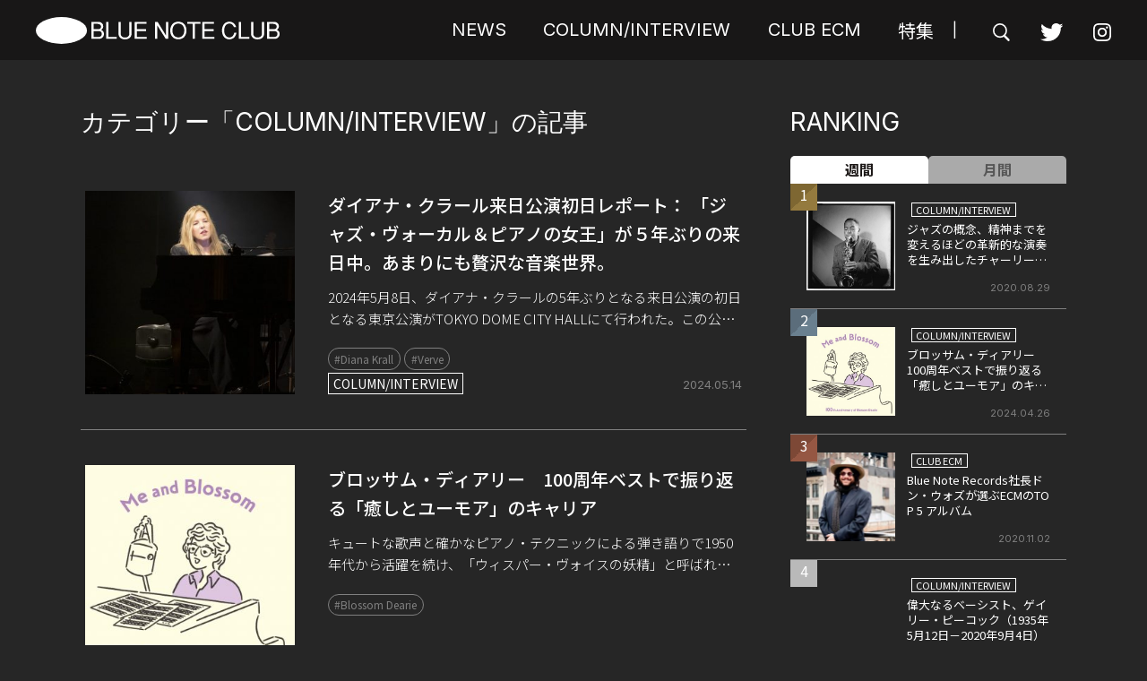

--- FILE ---
content_type: text/html; charset=UTF-8
request_url: https://bluenote-club.com/category/column-interview/page/2/
body_size: 21449
content:
<!DOCTYPE html>
<html lang="ja">

<head>
    <!-- Google Tag Manager -->
    <script>
        (function(w, d, s, l, i) {
            w[l] = w[l] || [];
            w[l].push({
                'gtm.start': new Date().getTime(),
                event: 'gtm.js'
            });
            var f = d.getElementsByTagName(s)[0],
                j = d.createElement(s),
                dl = l != 'dataLayer' ? '&l=' + l : '';
            j.async = true;
            j.src =
                'https://www.googletagmanager.com/gtm.js?id=' + i + dl;
            f.parentNode.insertBefore(j, f);
        })(window, document, 'script', 'dataLayer', 'GTM-NSC8LLS');
    </script>
    <!-- End Google Tag Manager -->
    <title>BLUE NOTE CLUB</title>
    <meta charset="UTF-8" />
    <meta http-equiv="X-UA-Compatible" content="IE=edge" />
    <meta name="viewport" content="width=device-width, initial-scale=1.0" />


    <meta name='robots' content='index, follow, max-image-preview:large, max-snippet:-1, max-video-preview:-1' />

	<!-- This site is optimized with the Yoast SEO plugin v23.4 - https://yoast.com/wordpress/plugins/seo/ -->
	<link rel="canonical" href="https://bluenote-club.com/category/column-interview/page/2/" />
	<link rel="prev" href="https://bluenote-club.com/category/column-interview/" />
	<link rel="next" href="https://bluenote-club.com/category/column-interview/page/3/" />
	<meta property="og:locale" content="ja_JP" />
	<meta property="og:type" content="article" />
	<meta property="og:title" content="COLUMN/INTERVIEW Archives - 2ページ目 (88ページ中) - Blue Note Club" />
	<meta property="og:url" content="https://bluenote-club.com/category/column-interview/" />
	<meta property="og:site_name" content="Blue Note Club" />
	<meta property="og:image" content="https://bluenote-club.com/wp-content/uploads/2023/03/no-image2-1.jpg" />
	<meta property="og:image:width" content="800" />
	<meta property="og:image:height" content="800" />
	<meta property="og:image:type" content="image/jpeg" />
	<meta name="twitter:card" content="summary_large_image" />
	<meta name="twitter:site" content="@club_note" />
	<script type="application/ld+json" class="yoast-schema-graph">{"@context":"https://schema.org","@graph":[{"@type":"CollectionPage","@id":"https://bluenote-club.com/category/column-interview/","url":"https://bluenote-club.com/category/column-interview/page/2/","name":"COLUMN/INTERVIEW Archives - 2ページ目 (88ページ中) - Blue Note Club","isPartOf":{"@id":"https://bluenote-club.com/#website"},"primaryImageOfPage":{"@id":"https://bluenote-club.com/category/column-interview/page/2/#primaryimage"},"image":{"@id":"https://bluenote-club.com/category/column-interview/page/2/#primaryimage"},"thumbnailUrl":"https://bluenote-club.com/wp-content/uploads/2024/04/MAIN-PHOTO-R0005116_cred.-Shreya-Dev-Dube小.jpg","breadcrumb":{"@id":"https://bluenote-club.com/category/column-interview/page/2/#breadcrumb"},"inLanguage":"ja"},{"@type":"ImageObject","inLanguage":"ja","@id":"https://bluenote-club.com/category/column-interview/page/2/#primaryimage","url":"https://bluenote-club.com/wp-content/uploads/2024/04/MAIN-PHOTO-R0005116_cred.-Shreya-Dev-Dube小.jpg","contentUrl":"https://bluenote-club.com/wp-content/uploads/2024/04/MAIN-PHOTO-R0005116_cred.-Shreya-Dev-Dube小.jpg","width":1200,"height":800,"caption":"© Shreya Dev Dube"},{"@type":"BreadcrumbList","@id":"https://bluenote-club.com/category/column-interview/page/2/#breadcrumb","itemListElement":[{"@type":"ListItem","position":1,"name":"Home","item":"https://bluenote-club.com/"},{"@type":"ListItem","position":2,"name":"COLUMN/INTERVIEW"}]},{"@type":"WebSite","@id":"https://bluenote-club.com/#website","url":"https://bluenote-club.com/","name":"Blue Note Club","description":"ユニバーサル ミュージックが運営するジャズの情報サイトです。リリースやライヴの最新情報から、インタビューやコラムなどの独自コンテンツまで随時お届けします。","publisher":{"@id":"https://bluenote-club.com/#organization"},"potentialAction":[{"@type":"SearchAction","target":{"@type":"EntryPoint","urlTemplate":"https://bluenote-club.com/?s={search_term_string}"},"query-input":{"@type":"PropertyValueSpecification","valueRequired":true,"valueName":"search_term_string"}}],"inLanguage":"ja"},{"@type":"Organization","@id":"https://bluenote-club.com/#organization","name":"Blue Note Club","url":"https://bluenote-club.com/","logo":{"@type":"ImageObject","inLanguage":"ja","@id":"https://bluenote-club.com/#/schema/logo/image/","url":"https://bluenote-club.com/wp-content/uploads/2023/03/no-image2-1.jpg","contentUrl":"https://bluenote-club.com/wp-content/uploads/2023/03/no-image2-1.jpg","width":800,"height":800,"caption":"Blue Note Club"},"image":{"@id":"https://bluenote-club.com/#/schema/logo/image/"},"sameAs":["https://x.com/club_note","https://www.instagram.com/universaljazz.jp/"]}]}</script>
	<!-- / Yoast SEO plugin. -->


<link rel='dns-prefetch' href='//www.google.com' />
<link rel='dns-prefetch' href='//ajax.googleapis.com' />
<link rel='dns-prefetch' href='//unpkg.com' />
<link rel='dns-prefetch' href='//fonts.googleapis.com' />
<link rel="alternate" type="application/rss+xml" title="Blue Note Club &raquo; COLUMN/INTERVIEW カテゴリーのフィード" href="https://bluenote-club.com/category/column-interview/feed/" />
<script type="text/javascript">
/* <![CDATA[ */
window._wpemojiSettings = {"baseUrl":"https:\/\/s.w.org\/images\/core\/emoji\/15.0.3\/72x72\/","ext":".png","svgUrl":"https:\/\/s.w.org\/images\/core\/emoji\/15.0.3\/svg\/","svgExt":".svg","source":{"concatemoji":"https:\/\/bluenote-club.com\/wp-includes\/js\/wp-emoji-release.min.js?ver=6.6.2"}};
/*! This file is auto-generated */
!function(i,n){var o,s,e;function c(e){try{var t={supportTests:e,timestamp:(new Date).valueOf()};sessionStorage.setItem(o,JSON.stringify(t))}catch(e){}}function p(e,t,n){e.clearRect(0,0,e.canvas.width,e.canvas.height),e.fillText(t,0,0);var t=new Uint32Array(e.getImageData(0,0,e.canvas.width,e.canvas.height).data),r=(e.clearRect(0,0,e.canvas.width,e.canvas.height),e.fillText(n,0,0),new Uint32Array(e.getImageData(0,0,e.canvas.width,e.canvas.height).data));return t.every(function(e,t){return e===r[t]})}function u(e,t,n){switch(t){case"flag":return n(e,"\ud83c\udff3\ufe0f\u200d\u26a7\ufe0f","\ud83c\udff3\ufe0f\u200b\u26a7\ufe0f")?!1:!n(e,"\ud83c\uddfa\ud83c\uddf3","\ud83c\uddfa\u200b\ud83c\uddf3")&&!n(e,"\ud83c\udff4\udb40\udc67\udb40\udc62\udb40\udc65\udb40\udc6e\udb40\udc67\udb40\udc7f","\ud83c\udff4\u200b\udb40\udc67\u200b\udb40\udc62\u200b\udb40\udc65\u200b\udb40\udc6e\u200b\udb40\udc67\u200b\udb40\udc7f");case"emoji":return!n(e,"\ud83d\udc26\u200d\u2b1b","\ud83d\udc26\u200b\u2b1b")}return!1}function f(e,t,n){var r="undefined"!=typeof WorkerGlobalScope&&self instanceof WorkerGlobalScope?new OffscreenCanvas(300,150):i.createElement("canvas"),a=r.getContext("2d",{willReadFrequently:!0}),o=(a.textBaseline="top",a.font="600 32px Arial",{});return e.forEach(function(e){o[e]=t(a,e,n)}),o}function t(e){var t=i.createElement("script");t.src=e,t.defer=!0,i.head.appendChild(t)}"undefined"!=typeof Promise&&(o="wpEmojiSettingsSupports",s=["flag","emoji"],n.supports={everything:!0,everythingExceptFlag:!0},e=new Promise(function(e){i.addEventListener("DOMContentLoaded",e,{once:!0})}),new Promise(function(t){var n=function(){try{var e=JSON.parse(sessionStorage.getItem(o));if("object"==typeof e&&"number"==typeof e.timestamp&&(new Date).valueOf()<e.timestamp+604800&&"object"==typeof e.supportTests)return e.supportTests}catch(e){}return null}();if(!n){if("undefined"!=typeof Worker&&"undefined"!=typeof OffscreenCanvas&&"undefined"!=typeof URL&&URL.createObjectURL&&"undefined"!=typeof Blob)try{var e="postMessage("+f.toString()+"("+[JSON.stringify(s),u.toString(),p.toString()].join(",")+"));",r=new Blob([e],{type:"text/javascript"}),a=new Worker(URL.createObjectURL(r),{name:"wpTestEmojiSupports"});return void(a.onmessage=function(e){c(n=e.data),a.terminate(),t(n)})}catch(e){}c(n=f(s,u,p))}t(n)}).then(function(e){for(var t in e)n.supports[t]=e[t],n.supports.everything=n.supports.everything&&n.supports[t],"flag"!==t&&(n.supports.everythingExceptFlag=n.supports.everythingExceptFlag&&n.supports[t]);n.supports.everythingExceptFlag=n.supports.everythingExceptFlag&&!n.supports.flag,n.DOMReady=!1,n.readyCallback=function(){n.DOMReady=!0}}).then(function(){return e}).then(function(){var e;n.supports.everything||(n.readyCallback(),(e=n.source||{}).concatemoji?t(e.concatemoji):e.wpemoji&&e.twemoji&&(t(e.twemoji),t(e.wpemoji)))}))}((window,document),window._wpemojiSettings);
/* ]]> */
</script>
<style id='wp-emoji-styles-inline-css' type='text/css'>

	img.wp-smiley, img.emoji {
		display: inline !important;
		border: none !important;
		box-shadow: none !important;
		height: 1em !important;
		width: 1em !important;
		margin: 0 0.07em !important;
		vertical-align: -0.1em !important;
		background: none !important;
		padding: 0 !important;
	}
</style>
<link rel='stylesheet' id='wp-block-library-css' href='https://bluenote-club.com/wp-includes/css/dist/block-library/style.min.css?ver=6.6.2' type='text/css' media='all' />
<style id='classic-theme-styles-inline-css' type='text/css'>
/*! This file is auto-generated */
.wp-block-button__link{color:#fff;background-color:#32373c;border-radius:9999px;box-shadow:none;text-decoration:none;padding:calc(.667em + 2px) calc(1.333em + 2px);font-size:1.125em}.wp-block-file__button{background:#32373c;color:#fff;text-decoration:none}
</style>
<style id='global-styles-inline-css' type='text/css'>
:root{--wp--preset--aspect-ratio--square: 1;--wp--preset--aspect-ratio--4-3: 4/3;--wp--preset--aspect-ratio--3-4: 3/4;--wp--preset--aspect-ratio--3-2: 3/2;--wp--preset--aspect-ratio--2-3: 2/3;--wp--preset--aspect-ratio--16-9: 16/9;--wp--preset--aspect-ratio--9-16: 9/16;--wp--preset--color--black: #000000;--wp--preset--color--cyan-bluish-gray: #abb8c3;--wp--preset--color--white: #ffffff;--wp--preset--color--pale-pink: #f78da7;--wp--preset--color--vivid-red: #cf2e2e;--wp--preset--color--luminous-vivid-orange: #ff6900;--wp--preset--color--luminous-vivid-amber: #fcb900;--wp--preset--color--light-green-cyan: #7bdcb5;--wp--preset--color--vivid-green-cyan: #00d084;--wp--preset--color--pale-cyan-blue: #8ed1fc;--wp--preset--color--vivid-cyan-blue: #0693e3;--wp--preset--color--vivid-purple: #9b51e0;--wp--preset--gradient--vivid-cyan-blue-to-vivid-purple: linear-gradient(135deg,rgba(6,147,227,1) 0%,rgb(155,81,224) 100%);--wp--preset--gradient--light-green-cyan-to-vivid-green-cyan: linear-gradient(135deg,rgb(122,220,180) 0%,rgb(0,208,130) 100%);--wp--preset--gradient--luminous-vivid-amber-to-luminous-vivid-orange: linear-gradient(135deg,rgba(252,185,0,1) 0%,rgba(255,105,0,1) 100%);--wp--preset--gradient--luminous-vivid-orange-to-vivid-red: linear-gradient(135deg,rgba(255,105,0,1) 0%,rgb(207,46,46) 100%);--wp--preset--gradient--very-light-gray-to-cyan-bluish-gray: linear-gradient(135deg,rgb(238,238,238) 0%,rgb(169,184,195) 100%);--wp--preset--gradient--cool-to-warm-spectrum: linear-gradient(135deg,rgb(74,234,220) 0%,rgb(151,120,209) 20%,rgb(207,42,186) 40%,rgb(238,44,130) 60%,rgb(251,105,98) 80%,rgb(254,248,76) 100%);--wp--preset--gradient--blush-light-purple: linear-gradient(135deg,rgb(255,206,236) 0%,rgb(152,150,240) 100%);--wp--preset--gradient--blush-bordeaux: linear-gradient(135deg,rgb(254,205,165) 0%,rgb(254,45,45) 50%,rgb(107,0,62) 100%);--wp--preset--gradient--luminous-dusk: linear-gradient(135deg,rgb(255,203,112) 0%,rgb(199,81,192) 50%,rgb(65,88,208) 100%);--wp--preset--gradient--pale-ocean: linear-gradient(135deg,rgb(255,245,203) 0%,rgb(182,227,212) 50%,rgb(51,167,181) 100%);--wp--preset--gradient--electric-grass: linear-gradient(135deg,rgb(202,248,128) 0%,rgb(113,206,126) 100%);--wp--preset--gradient--midnight: linear-gradient(135deg,rgb(2,3,129) 0%,rgb(40,116,252) 100%);--wp--preset--font-size--small: 13px;--wp--preset--font-size--medium: 20px;--wp--preset--font-size--large: 36px;--wp--preset--font-size--x-large: 42px;--wp--preset--spacing--20: 0.44rem;--wp--preset--spacing--30: 0.67rem;--wp--preset--spacing--40: 1rem;--wp--preset--spacing--50: 1.5rem;--wp--preset--spacing--60: 2.25rem;--wp--preset--spacing--70: 3.38rem;--wp--preset--spacing--80: 5.06rem;--wp--preset--shadow--natural: 6px 6px 9px rgba(0, 0, 0, 0.2);--wp--preset--shadow--deep: 12px 12px 50px rgba(0, 0, 0, 0.4);--wp--preset--shadow--sharp: 6px 6px 0px rgba(0, 0, 0, 0.2);--wp--preset--shadow--outlined: 6px 6px 0px -3px rgba(255, 255, 255, 1), 6px 6px rgba(0, 0, 0, 1);--wp--preset--shadow--crisp: 6px 6px 0px rgba(0, 0, 0, 1);}:where(.is-layout-flex){gap: 0.5em;}:where(.is-layout-grid){gap: 0.5em;}body .is-layout-flex{display: flex;}.is-layout-flex{flex-wrap: wrap;align-items: center;}.is-layout-flex > :is(*, div){margin: 0;}body .is-layout-grid{display: grid;}.is-layout-grid > :is(*, div){margin: 0;}:where(.wp-block-columns.is-layout-flex){gap: 2em;}:where(.wp-block-columns.is-layout-grid){gap: 2em;}:where(.wp-block-post-template.is-layout-flex){gap: 1.25em;}:where(.wp-block-post-template.is-layout-grid){gap: 1.25em;}.has-black-color{color: var(--wp--preset--color--black) !important;}.has-cyan-bluish-gray-color{color: var(--wp--preset--color--cyan-bluish-gray) !important;}.has-white-color{color: var(--wp--preset--color--white) !important;}.has-pale-pink-color{color: var(--wp--preset--color--pale-pink) !important;}.has-vivid-red-color{color: var(--wp--preset--color--vivid-red) !important;}.has-luminous-vivid-orange-color{color: var(--wp--preset--color--luminous-vivid-orange) !important;}.has-luminous-vivid-amber-color{color: var(--wp--preset--color--luminous-vivid-amber) !important;}.has-light-green-cyan-color{color: var(--wp--preset--color--light-green-cyan) !important;}.has-vivid-green-cyan-color{color: var(--wp--preset--color--vivid-green-cyan) !important;}.has-pale-cyan-blue-color{color: var(--wp--preset--color--pale-cyan-blue) !important;}.has-vivid-cyan-blue-color{color: var(--wp--preset--color--vivid-cyan-blue) !important;}.has-vivid-purple-color{color: var(--wp--preset--color--vivid-purple) !important;}.has-black-background-color{background-color: var(--wp--preset--color--black) !important;}.has-cyan-bluish-gray-background-color{background-color: var(--wp--preset--color--cyan-bluish-gray) !important;}.has-white-background-color{background-color: var(--wp--preset--color--white) !important;}.has-pale-pink-background-color{background-color: var(--wp--preset--color--pale-pink) !important;}.has-vivid-red-background-color{background-color: var(--wp--preset--color--vivid-red) !important;}.has-luminous-vivid-orange-background-color{background-color: var(--wp--preset--color--luminous-vivid-orange) !important;}.has-luminous-vivid-amber-background-color{background-color: var(--wp--preset--color--luminous-vivid-amber) !important;}.has-light-green-cyan-background-color{background-color: var(--wp--preset--color--light-green-cyan) !important;}.has-vivid-green-cyan-background-color{background-color: var(--wp--preset--color--vivid-green-cyan) !important;}.has-pale-cyan-blue-background-color{background-color: var(--wp--preset--color--pale-cyan-blue) !important;}.has-vivid-cyan-blue-background-color{background-color: var(--wp--preset--color--vivid-cyan-blue) !important;}.has-vivid-purple-background-color{background-color: var(--wp--preset--color--vivid-purple) !important;}.has-black-border-color{border-color: var(--wp--preset--color--black) !important;}.has-cyan-bluish-gray-border-color{border-color: var(--wp--preset--color--cyan-bluish-gray) !important;}.has-white-border-color{border-color: var(--wp--preset--color--white) !important;}.has-pale-pink-border-color{border-color: var(--wp--preset--color--pale-pink) !important;}.has-vivid-red-border-color{border-color: var(--wp--preset--color--vivid-red) !important;}.has-luminous-vivid-orange-border-color{border-color: var(--wp--preset--color--luminous-vivid-orange) !important;}.has-luminous-vivid-amber-border-color{border-color: var(--wp--preset--color--luminous-vivid-amber) !important;}.has-light-green-cyan-border-color{border-color: var(--wp--preset--color--light-green-cyan) !important;}.has-vivid-green-cyan-border-color{border-color: var(--wp--preset--color--vivid-green-cyan) !important;}.has-pale-cyan-blue-border-color{border-color: var(--wp--preset--color--pale-cyan-blue) !important;}.has-vivid-cyan-blue-border-color{border-color: var(--wp--preset--color--vivid-cyan-blue) !important;}.has-vivid-purple-border-color{border-color: var(--wp--preset--color--vivid-purple) !important;}.has-vivid-cyan-blue-to-vivid-purple-gradient-background{background: var(--wp--preset--gradient--vivid-cyan-blue-to-vivid-purple) !important;}.has-light-green-cyan-to-vivid-green-cyan-gradient-background{background: var(--wp--preset--gradient--light-green-cyan-to-vivid-green-cyan) !important;}.has-luminous-vivid-amber-to-luminous-vivid-orange-gradient-background{background: var(--wp--preset--gradient--luminous-vivid-amber-to-luminous-vivid-orange) !important;}.has-luminous-vivid-orange-to-vivid-red-gradient-background{background: var(--wp--preset--gradient--luminous-vivid-orange-to-vivid-red) !important;}.has-very-light-gray-to-cyan-bluish-gray-gradient-background{background: var(--wp--preset--gradient--very-light-gray-to-cyan-bluish-gray) !important;}.has-cool-to-warm-spectrum-gradient-background{background: var(--wp--preset--gradient--cool-to-warm-spectrum) !important;}.has-blush-light-purple-gradient-background{background: var(--wp--preset--gradient--blush-light-purple) !important;}.has-blush-bordeaux-gradient-background{background: var(--wp--preset--gradient--blush-bordeaux) !important;}.has-luminous-dusk-gradient-background{background: var(--wp--preset--gradient--luminous-dusk) !important;}.has-pale-ocean-gradient-background{background: var(--wp--preset--gradient--pale-ocean) !important;}.has-electric-grass-gradient-background{background: var(--wp--preset--gradient--electric-grass) !important;}.has-midnight-gradient-background{background: var(--wp--preset--gradient--midnight) !important;}.has-small-font-size{font-size: var(--wp--preset--font-size--small) !important;}.has-medium-font-size{font-size: var(--wp--preset--font-size--medium) !important;}.has-large-font-size{font-size: var(--wp--preset--font-size--large) !important;}.has-x-large-font-size{font-size: var(--wp--preset--font-size--x-large) !important;}
:where(.wp-block-post-template.is-layout-flex){gap: 1.25em;}:where(.wp-block-post-template.is-layout-grid){gap: 1.25em;}
:where(.wp-block-columns.is-layout-flex){gap: 2em;}:where(.wp-block-columns.is-layout-grid){gap: 2em;}
:root :where(.wp-block-pullquote){font-size: 1.5em;line-height: 1.6;}
</style>
<link rel='stylesheet' id='google-fonts-css' href='https://fonts.googleapis.com/css2?family=Inter:wght@400;500;600;700&#038;family=Noto+Sans+JP:wght@300;400;500;700&#038;display=swap' type='text/css' media='all' />
<link rel='stylesheet' id='slick-css' href='https://bluenote-club.com/wp-content/themes/bluenoteclub/assets/slick/slick.css' type='text/css' media='all' />
<link rel='stylesheet' id='slick-theme-css' href='https://bluenote-club.com/wp-content/themes/bluenoteclub/assets/slick/slick-theme.css' type='text/css' media='all' />
<link rel='stylesheet' id='theme-style-css' href='https://bluenote-club.com/wp-content/themes/bluenoteclub/assets/css/style.css?ver=81' type='text/css' media='all' />
<link rel='stylesheet' id='modal-video-css' href='https://unpkg.com/modal-video@2.4.8/css/modal-video.min.css' type='text/css' media='all' />
<link rel="https://api.w.org/" href="https://bluenote-club.com/wp-json/" /><link rel="alternate" title="JSON" type="application/json" href="https://bluenote-club.com/wp-json/wp/v2/categories/8" /><link rel="EditURI" type="application/rsd+xml" title="RSD" href="https://bluenote-club.com/xmlrpc.php?rsd" />
<meta name="generator" content="WordPress 6.6.2" />
<link rel="shortcut icon" type="image/x-icon" href="https://bluenote-club.com/wp-content/uploads/2023/06/favicon-1.ico?2" /><link rel="apple-touch-icon" href="https://bluenote-club.com/wp-content/uploads/2023/06/apple-touch-icon.jpg" sizes="180x180" /><noscript><style>.lazyload[data-src]{display:none !important;}</style></noscript><style>.lazyload{background-image:none !important;}.lazyload:before{background-image:none !important;}</style></head>

<body>
    <!-- Google Tag Manager (noscript) -->
    <noscript><iframe src="https://www.googletagmanager.com/ns.html?id=GTM-NSC8LLS" height="0" width="0" style="display:none;visibility:hidden"></iframe></noscript>
    <!-- End Google Tag Manager (noscript) -->
    <!-------------------- header ー------------------->
    <header class="l-header">
        <div class="pcArea-m">
            <div class="l-header__inner">
                <div class="l-header--logo">

                    <a href="https://bluenote-club.com">
                        <h1>
                            <img src="[data-uri]" alt="BLUE NOTE CLUB" data-src="https://bluenote-club.com/wp-content/themes/bluenoteclub/assets/img/logo.svg" decoding="async" class="lazyload" /><noscript><img src="https://bluenote-club.com/wp-content/themes/bluenoteclub/assets/img/logo.svg" alt="BLUE NOTE CLUB" data-eio="l" /></noscript>
                        </h1>
                    </a>

                </div>
                <div class="l-header__right">
                    <nav>
                        <ul>
                            <li><a href="https://bluenote-club.com/news" class="l-header-menu--accent01" href="#">NEWS</a></li>
                            <li><a href="https://bluenote-club.com/column-interview">COLUMN/INTERVIEW</a></li>
                            <li><a href="https://bluenote-club.com/clubecm">CLUB ECM</a></li>
                            <li class="l-header-menu__specialfeature">
                                <a href="https://bluenote-club.com/features">特集</a>
                            </li>
                            <li>|</li>
                        </ul>
                    </nav>
                    <div class="l-header__right--icon">
                        <a class="open-btn">
                            <img src="[data-uri]" alt="検索" data-src="https://bluenote-club.com/wp-content/themes/bluenoteclub/assets/img/search.svg" decoding="async" class="lazyload" /><noscript><img src="https://bluenote-club.com/wp-content/themes/bluenoteclub/assets/img/search.svg" alt="検索" data-eio="l" /></noscript>
                        </a>
                        <a href="https://twitter.com/club_note" target="_blank"><img class="p-front-twitter lazyload" src="[data-uri]" alt="twitter" data-src="https://bluenote-club.com/wp-content/themes/bluenoteclub/assets/img/twitter.svg" decoding="async" /><noscript><img class="p-front-twitter" src="https://bluenote-club.com/wp-content/themes/bluenoteclub/assets/img/twitter.svg" alt="twitter" data-eio="l" /></noscript></a>
                        <a href="https://www.instagram.com/universaljazz.jp/" target="_blank"><img src="[data-uri]" alt="instagram" data-src="https://bluenote-club.com/wp-content/themes/bluenoteclub/assets/img/instagram.svg" decoding="async" class="lazyload" /><noscript><img src="https://bluenote-club.com/wp-content/themes/bluenoteclub/assets/img/instagram.svg" alt="instagram" data-eio="l" /></noscript></a>
                    </div>
                </div>
            </div>
        </div>
        <div class="spArea-m">
            <div class="l-header__inner">
                <div class="l-header--logo">
                    <a href="https://bluenote-club.com">
                        <h1>
                            <img src="[data-uri]" alt="bluenote" data-src="https://bluenote-club.com/wp-content/themes/bluenoteclub/assets/img/logo.svg" decoding="async" class="lazyload" /><noscript><img src="https://bluenote-club.com/wp-content/themes/bluenoteclub/assets/img/logo.svg" alt="bluenote" data-eio="l" /></noscript>
                        </h1>
                    </a>
                </div>
                <div class="l-header__right">
                    <div class="l-header__right--icon">
                        <a href="https://twitter.com/club_note" target="_bkank"><img class="p-front-twitter lazyload" src="[data-uri]" alt="twitter" data-src="https://bluenote-club.com/wp-content/themes/bluenoteclub/assets/img/twitter.svg" decoding="async" /><noscript><img class="p-front-twitter" src="https://bluenote-club.com/wp-content/themes/bluenoteclub/assets/img/twitter.svg" alt="twitter" data-eio="l" /></noscript></a>
                        <a href="https://www.instagram.com/universaljazz.jp/" target="_blank"><img src="[data-uri]" alt="instagram" data-src="https://bluenote-club.com/wp-content/themes/bluenoteclub/assets/img/instagram.svg" decoding="async" class="lazyload" /><noscript><img src="https://bluenote-club.com/wp-content/themes/bluenoteclub/assets/img/instagram.svg" alt="instagram" data-eio="l" /></noscript></a>
                    </div>
                </div>
            </div>
        </div>

        <div class="spArea-m">

            <button class="hamburger">
                <span class="hamburger__line"></span>
                <span class="hamburger__line"></span>
                <span class="hamburger__line"></span>
            </button>
            <div class="menu">
                <ul class="menu__list">
                    <li><a href="https://bluenote-club.com/news" class="l-header-menu--accent01" href="#"><a href="https://bluenote-club.com/news">NEWS</a></li>
                    <li><a href="https://bluenote-club.com/column-interview">COLUMN/INTERVIEW</a></li>
                    <li><a href="https://bluenote-club.com/clubecm">CLUB ECM</a></li>
                    <li class="l-header-menu__specialfeature">
                        <a href="https://bluenote-club.com/features">特集</a>
                    </li>
                    <li class="menu__banner">
                                                    <figure>
                                <a href="https://forms.umusic-online.com/forms/-MpynjLbXdTCrAPb1Zld" target="_blank">
                                    <img src="[data-uri]" data-src="https://bluenote-club.com/wp-content/uploads/2023/04/other_bluenote-club_230323_v2.jpg" decoding="async" class="lazyload" data-eio-rwidth="637" data-eio-rheight="313"><noscript><img src="https://bluenote-club.com/wp-content/uploads/2023/04/other_bluenote-club_230323_v2.jpg" data-eio="l"></noscript>
                                </a>
                            </figure>
                        
                                                    <figure>
                                <a href="https://store.universal-music.co.jp/feature/bluenote-club-shop/" target="_blank">
                                    <img src="[data-uri]" data-src="https://bluenote-club.com/wp-content/uploads/2023/03/bnc_shop.jpg" decoding="async" class="lazyload" data-eio-rwidth="637" data-eio-rheight="313"><noscript><img src="https://bluenote-club.com/wp-content/uploads/2023/03/bnc_shop.jpg" data-eio="l"></noscript>
                                </a>
                            </figure>
                                            </li>
                </ul>
            </div>
        </div>
    </header>
    <!------------------ headerここまで ----------------->
    <div id="search-wrap">
        <div class="modal__overlay js-close"></div>
        <div class="search-area">
            <form id="form" action="https://bluenote-club.com/" method="get">
<div class="close-btn js-close"><span></span><span></span></div>
  <input id="s-box" name="s" type="text" placeholder="キーワードを入力" />
  <button type="submit" id="s-btn-area">
    <div id="s-btn">
      <img src="[data-uri]" alt="" data-src="https://bluenote-club.com/wp-content/themes/bluenoteclub/assets/img/search.svg" decoding="async" class="lazyload"><noscript><img src="https://bluenote-club.com/wp-content/themes/bluenoteclub/assets/img/search.svg" alt="" data-eio="l"></noscript>
    </div>
  </button>
</form>        </div>
    </div>
<!------------------ headerここまで ----------------->
<!---------------------- slider -------------------->
<div class="wrap">
  <div class="c-content news">
    <section class="">
      <div class="c-post">
        <div class="c-post__post pcArea-m">
          <div class="page-h2">
            <h2>カテゴリー「COLUMN/INTERVIEW」の記事</h2>
          </div>
          

                      
              <!-- ループ -->
              <div class="c-post__post__wrap">
                <div class="c-post__post__wrap--left">
                  <a href="https://bluenote-club.com/diana-krall-live-report-2024/" class="c-post__post__wrap--left">
                                          <img width="1200" height="800" src="[data-uri]" class="attachment- size- wp-post-image lazyload" alt="" decoding="async" fetchpriority="high"   data-src="https://bluenote-club.com/wp-content/uploads/2024/05/➀ダイアナ・クラールライヴ写真　cMasanori-Doi.jpg" data-srcset="https://bluenote-club.com/wp-content/uploads/2024/05/➀ダイアナ・クラールライヴ写真　cMasanori-Doi.jpg 1200w, https://bluenote-club.com/wp-content/uploads/2024/05/➀ダイアナ・クラールライヴ写真　cMasanori-Doi-500x333.jpg 500w, https://bluenote-club.com/wp-content/uploads/2024/05/➀ダイアナ・クラールライヴ写真　cMasanori-Doi-1024x683.jpg 1024w, https://bluenote-club.com/wp-content/uploads/2024/05/➀ダイアナ・クラールライヴ写真　cMasanori-Doi-768x512.jpg 768w, https://bluenote-club.com/wp-content/uploads/2024/05/➀ダイアナ・クラールライヴ写真　cMasanori-Doi-700x467.jpg 700w, https://bluenote-club.com/wp-content/uploads/2024/05/➀ダイアナ・クラールライヴ写真　cMasanori-Doi-300x200.jpg 300w, https://bluenote-club.com/wp-content/uploads/2024/05/➀ダイアナ・クラールライヴ写真　cMasanori-Doi-745x497.jpg 745w" data-sizes="auto" data-eio-rwidth="1200" data-eio-rheight="800" /><noscript><img width="1200" height="800" src="https://bluenote-club.com/wp-content/uploads/2024/05/➀ダイアナ・クラールライヴ写真　cMasanori-Doi.jpg" class="attachment- size- wp-post-image" alt="" decoding="async" fetchpriority="high" srcset="https://bluenote-club.com/wp-content/uploads/2024/05/➀ダイアナ・クラールライヴ写真　cMasanori-Doi.jpg 1200w, https://bluenote-club.com/wp-content/uploads/2024/05/➀ダイアナ・クラールライヴ写真　cMasanori-Doi-500x333.jpg 500w, https://bluenote-club.com/wp-content/uploads/2024/05/➀ダイアナ・クラールライヴ写真　cMasanori-Doi-1024x683.jpg 1024w, https://bluenote-club.com/wp-content/uploads/2024/05/➀ダイアナ・クラールライヴ写真　cMasanori-Doi-768x512.jpg 768w, https://bluenote-club.com/wp-content/uploads/2024/05/➀ダイアナ・クラールライヴ写真　cMasanori-Doi-700x467.jpg 700w, https://bluenote-club.com/wp-content/uploads/2024/05/➀ダイアナ・クラールライヴ写真　cMasanori-Doi-300x200.jpg 300w, https://bluenote-club.com/wp-content/uploads/2024/05/➀ダイアナ・クラールライヴ写真　cMasanori-Doi-745x497.jpg 745w" sizes="(max-width: 1200px) 100vw, 1200px" data-eio="l" /></noscript>
                                      </a>
                </div>
                <div class="c-post__post__wrap--right">
                  <div>
                    <h3>
                      <a href="https://bluenote-club.com/diana-krall-live-report-2024/">
                        ダイアナ・クラール来日公演初日レポート： 「ジャズ・ヴォーカル＆ピアノの女王」が５年ぶりの来日中。あまりにも贅沢な音楽世界。</a>
                    </h3>

                    <p>2024年5月8日、ダイアナ・クラールの5年ぶりとなる来日公演の初日となる東京公演がTOKYO DOME CITY HALLにて行われた。この公演のライヴ・レポートが到着。音楽評論家の原田和典さんによる寄稿です。   &#038; [&hellip;]</p>
                    <a class="tag" href="https://bluenote-club.com/tag/diana-krall/">#Diana Krall</a><a class="tag" href="https://bluenote-club.com/tag/verve/">#Verve</a>                  </div>
                  <div class="c-post__info-wrap">
                    <span class="c-post__category">                                               <a href="https://bluenote-club.com/category/column-interview/">
                          COLUMN/INTERVIEW                        </a>
                                          </span>
                    <span class="c-post__date">
                                            <a href="https://bluenote-club.com/2024/05/">2024.05.14</a>
                    </span>
                  </div>
                </div>
              </div>
              <!-- ループ -->

            
              <!-- ループ -->
              <div class="c-post__post__wrap">
                <div class="c-post__post__wrap--left">
                  <a href="https://bluenote-club.com/blossom-dearie-100thanniversary/" class="c-post__post__wrap--left">
                                          <img width="715" height="707" src="[data-uri]" class="attachment- size- wp-post-image lazyload" alt="" decoding="async"   data-src="https://bluenote-club.com/wp-content/uploads/2024/04/UCCU-1688.jpg" data-srcset="https://bluenote-club.com/wp-content/uploads/2024/04/UCCU-1688.jpg 715w, https://bluenote-club.com/wp-content/uploads/2024/04/UCCU-1688-500x494.jpg 500w, https://bluenote-club.com/wp-content/uploads/2024/04/UCCU-1688-700x692.jpg 700w, https://bluenote-club.com/wp-content/uploads/2024/04/UCCU-1688-300x297.jpg 300w" data-sizes="auto" data-eio-rwidth="715" data-eio-rheight="707" /><noscript><img width="715" height="707" src="https://bluenote-club.com/wp-content/uploads/2024/04/UCCU-1688.jpg" class="attachment- size- wp-post-image" alt="" decoding="async" srcset="https://bluenote-club.com/wp-content/uploads/2024/04/UCCU-1688.jpg 715w, https://bluenote-club.com/wp-content/uploads/2024/04/UCCU-1688-500x494.jpg 500w, https://bluenote-club.com/wp-content/uploads/2024/04/UCCU-1688-700x692.jpg 700w, https://bluenote-club.com/wp-content/uploads/2024/04/UCCU-1688-300x297.jpg 300w" sizes="(max-width: 715px) 100vw, 715px" data-eio="l" /></noscript>
                                      </a>
                </div>
                <div class="c-post__post__wrap--right">
                  <div>
                    <h3>
                      <a href="https://bluenote-club.com/blossom-dearie-100thanniversary/">
                        ブロッサム・ディアリー　100周年ベストで振り返る「癒しとユーモア」のキャリア</a>
                    </h3>

                    <p>キュートな歌声と確かなピアノ・テクニックによる弾き語りで1950年代から活躍を続け、「ウィスパー・ヴォイスの妖精」と呼ばれたジャズ・ヴォーカリスト/ピアニストのブロッサム・ディアリー。1924年にニューヨークの郊外イース [&hellip;]</p>
                    <a class="tag" href="https://bluenote-club.com/tag/blossom-dearie/">#Blossom Dearie</a>                  </div>
                  <div class="c-post__info-wrap">
                    <span class="c-post__category">                                               <a href="https://bluenote-club.com/category/column-interview/">
                          COLUMN/INTERVIEW                        </a>
                                          </span>
                    <span class="c-post__date">
                                            <a href="https://bluenote-club.com/2024/04/">2024.04.26</a>
                    </span>
                  </div>
                </div>
              </div>
              <!-- ループ -->

            
              <!-- ループ -->
              <div class="c-post__post__wrap">
                <div class="c-post__post__wrap--left">
                  <a href="https://bluenote-club.com/norah-jones-whatsinmybag/" class="c-post__post__wrap--left">
                                          <img width="1200" height="1200" src="[data-uri]" class="attachment- size- wp-post-image lazyload" alt="" decoding="async"   data-src="https://bluenote-club.com/wp-content/uploads/2024/04/Norah-Jones_pc-Joelle-Grace-Taylor_square.jpg" data-srcset="https://bluenote-club.com/wp-content/uploads/2024/04/Norah-Jones_pc-Joelle-Grace-Taylor_square.jpg 1200w, https://bluenote-club.com/wp-content/uploads/2024/04/Norah-Jones_pc-Joelle-Grace-Taylor_square-500x500.jpg 500w, https://bluenote-club.com/wp-content/uploads/2024/04/Norah-Jones_pc-Joelle-Grace-Taylor_square-1024x1024.jpg 1024w, https://bluenote-club.com/wp-content/uploads/2024/04/Norah-Jones_pc-Joelle-Grace-Taylor_square-150x150.jpg 150w, https://bluenote-club.com/wp-content/uploads/2024/04/Norah-Jones_pc-Joelle-Grace-Taylor_square-768x768.jpg 768w, https://bluenote-club.com/wp-content/uploads/2024/04/Norah-Jones_pc-Joelle-Grace-Taylor_square-700x700.jpg 700w, https://bluenote-club.com/wp-content/uploads/2024/04/Norah-Jones_pc-Joelle-Grace-Taylor_square-300x300.jpg 300w, https://bluenote-club.com/wp-content/uploads/2024/04/Norah-Jones_pc-Joelle-Grace-Taylor_square-745x745.jpg 745w" data-sizes="auto" data-eio-rwidth="1200" data-eio-rheight="1200" /><noscript><img width="1200" height="1200" src="https://bluenote-club.com/wp-content/uploads/2024/04/Norah-Jones_pc-Joelle-Grace-Taylor_square.jpg" class="attachment- size- wp-post-image" alt="" decoding="async" srcset="https://bluenote-club.com/wp-content/uploads/2024/04/Norah-Jones_pc-Joelle-Grace-Taylor_square.jpg 1200w, https://bluenote-club.com/wp-content/uploads/2024/04/Norah-Jones_pc-Joelle-Grace-Taylor_square-500x500.jpg 500w, https://bluenote-club.com/wp-content/uploads/2024/04/Norah-Jones_pc-Joelle-Grace-Taylor_square-1024x1024.jpg 1024w, https://bluenote-club.com/wp-content/uploads/2024/04/Norah-Jones_pc-Joelle-Grace-Taylor_square-150x150.jpg 150w, https://bluenote-club.com/wp-content/uploads/2024/04/Norah-Jones_pc-Joelle-Grace-Taylor_square-768x768.jpg 768w, https://bluenote-club.com/wp-content/uploads/2024/04/Norah-Jones_pc-Joelle-Grace-Taylor_square-700x700.jpg 700w, https://bluenote-club.com/wp-content/uploads/2024/04/Norah-Jones_pc-Joelle-Grace-Taylor_square-300x300.jpg 300w, https://bluenote-club.com/wp-content/uploads/2024/04/Norah-Jones_pc-Joelle-Grace-Taylor_square-745x745.jpg 745w" sizes="(max-width: 1200px) 100vw, 1200px" data-eio="l" /></noscript>
                                      </a>
                </div>
                <div class="c-post__post__wrap--right">
                  <div>
                    <h3>
                      <a href="https://bluenote-club.com/norah-jones-whatsinmybag/">
                        ノラ・ジョーンズが「What’s In My Bag?」に登場　お気に入りのレコードについて語る</a>
                    </h3>

                    <p>米人気レコード店「Amoeba Music」の人気YouTube企画「What’s In My Bag?」。様々なアーティストがレコード店を訪れ、お気に入りのアルバムを何枚かピックアップするという内容だが、今回ノラ・ジョ [&hellip;]</p>
                    <a class="tag" href="https://bluenote-club.com/tag/norah-jones/">#Norah Jones</a>                  </div>
                  <div class="c-post__info-wrap">
                    <span class="c-post__category">                                               <a href="https://bluenote-club.com/category/column-interview/">
                          COLUMN/INTERVIEW                        </a>
                                          </span>
                    <span class="c-post__date">
                                            <a href="https://bluenote-club.com/2024/04/">2024.04.10</a>
                    </span>
                  </div>
                </div>
              </div>
              <!-- ループ -->

            
              <!-- ループ -->
              <div class="c-post__post__wrap">
                <div class="c-post__post__wrap--left">
                  <a href="https://bluenote-club.com/jose-james-1978-2/" class="c-post__post__wrap--left">
                                          <img width="1200" height="800" src="[data-uri]" class="attachment- size- wp-post-image lazyload" alt="" decoding="async"   data-src="https://bluenote-club.com/wp-content/uploads/2024/01/ーティスト写真.jpg" data-srcset="https://bluenote-club.com/wp-content/uploads/2024/01/ーティスト写真.jpg 1200w, https://bluenote-club.com/wp-content/uploads/2024/01/ーティスト写真-500x333.jpg 500w, https://bluenote-club.com/wp-content/uploads/2024/01/ーティスト写真-1024x683.jpg 1024w, https://bluenote-club.com/wp-content/uploads/2024/01/ーティスト写真-768x512.jpg 768w, https://bluenote-club.com/wp-content/uploads/2024/01/ーティスト写真-700x467.jpg 700w, https://bluenote-club.com/wp-content/uploads/2024/01/ーティスト写真-300x200.jpg 300w, https://bluenote-club.com/wp-content/uploads/2024/01/ーティスト写真-745x497.jpg 745w" data-sizes="auto" data-eio-rwidth="1200" data-eio-rheight="800" /><noscript><img width="1200" height="800" src="https://bluenote-club.com/wp-content/uploads/2024/01/ーティスト写真.jpg" class="attachment- size- wp-post-image" alt="" decoding="async" srcset="https://bluenote-club.com/wp-content/uploads/2024/01/ーティスト写真.jpg 1200w, https://bluenote-club.com/wp-content/uploads/2024/01/ーティスト写真-500x333.jpg 500w, https://bluenote-club.com/wp-content/uploads/2024/01/ーティスト写真-1024x683.jpg 1024w, https://bluenote-club.com/wp-content/uploads/2024/01/ーティスト写真-768x512.jpg 768w, https://bluenote-club.com/wp-content/uploads/2024/01/ーティスト写真-700x467.jpg 700w, https://bluenote-club.com/wp-content/uploads/2024/01/ーティスト写真-300x200.jpg 300w, https://bluenote-club.com/wp-content/uploads/2024/01/ーティスト写真-745x497.jpg 745w" sizes="(max-width: 1200px) 100vw, 1200px" data-eio="l" /></noscript>
                                      </a>
                </div>
                <div class="c-post__post__wrap--right">
                  <div>
                    <h3>
                      <a href="https://bluenote-club.com/jose-james-1978-2/">
                        ホセ・ジェイムズの新作『1978』をグラミー受賞作家アシュリー・カーンが紐解く</a>
                    </h3>

                    <p>1978年は音楽界にとって重要な年だ。ソウル、R&amp;B、ファンク、ロック、ディスコ、ジャズといったスタイルが出会い、融合し、ラジオやダンスフロアで自由に交錯した。それはまた異なる国の音楽、たとえばレゲエやアフリカン [&hellip;]</p>
                    <a class="tag" href="https://bluenote-club.com/tag/1978/">#1978</a><a class="tag" href="https://bluenote-club.com/tag/jose-james/">#José James</a>                  </div>
                  <div class="c-post__info-wrap">
                    <span class="c-post__category">                                               <a href="https://bluenote-club.com/category/column-interview/">
                          COLUMN/INTERVIEW                        </a>
                                          </span>
                    <span class="c-post__date">
                                            <a href="https://bluenote-club.com/2024/04/">2024.04.04</a>
                    </span>
                  </div>
                </div>
              </div>
              <!-- ループ -->

            
              <!-- ループ -->
              <div class="c-post__post__wrap">
                <div class="c-post__post__wrap--left">
                  <a href="https://bluenote-club.com/alice-coltrane-carnegiehall-2/" class="c-post__post__wrap--left">
                                          <img width="1200" height="900" src="[data-uri]" class="attachment- size- wp-post-image lazyload" alt="" decoding="async"   data-src="https://bluenote-club.com/wp-content/uploads/2024/03/Alice-Coltrane_cecil-macBee_RGB_0322.jpg" data-srcset="https://bluenote-club.com/wp-content/uploads/2024/03/Alice-Coltrane_cecil-macBee_RGB_0322.jpg 1200w, https://bluenote-club.com/wp-content/uploads/2024/03/Alice-Coltrane_cecil-macBee_RGB_0322-500x375.jpg 500w, https://bluenote-club.com/wp-content/uploads/2024/03/Alice-Coltrane_cecil-macBee_RGB_0322-1024x768.jpg 1024w, https://bluenote-club.com/wp-content/uploads/2024/03/Alice-Coltrane_cecil-macBee_RGB_0322-768x576.jpg 768w, https://bluenote-club.com/wp-content/uploads/2024/03/Alice-Coltrane_cecil-macBee_RGB_0322-700x525.jpg 700w, https://bluenote-club.com/wp-content/uploads/2024/03/Alice-Coltrane_cecil-macBee_RGB_0322-300x225.jpg 300w, https://bluenote-club.com/wp-content/uploads/2024/03/Alice-Coltrane_cecil-macBee_RGB_0322-745x559.jpg 745w" data-sizes="auto" data-eio-rwidth="1200" data-eio-rheight="900" /><noscript><img width="1200" height="900" src="https://bluenote-club.com/wp-content/uploads/2024/03/Alice-Coltrane_cecil-macBee_RGB_0322.jpg" class="attachment- size- wp-post-image" alt="" decoding="async" srcset="https://bluenote-club.com/wp-content/uploads/2024/03/Alice-Coltrane_cecil-macBee_RGB_0322.jpg 1200w, https://bluenote-club.com/wp-content/uploads/2024/03/Alice-Coltrane_cecil-macBee_RGB_0322-500x375.jpg 500w, https://bluenote-club.com/wp-content/uploads/2024/03/Alice-Coltrane_cecil-macBee_RGB_0322-1024x768.jpg 1024w, https://bluenote-club.com/wp-content/uploads/2024/03/Alice-Coltrane_cecil-macBee_RGB_0322-768x576.jpg 768w, https://bluenote-club.com/wp-content/uploads/2024/03/Alice-Coltrane_cecil-macBee_RGB_0322-700x525.jpg 700w, https://bluenote-club.com/wp-content/uploads/2024/03/Alice-Coltrane_cecil-macBee_RGB_0322-300x225.jpg 300w, https://bluenote-club.com/wp-content/uploads/2024/03/Alice-Coltrane_cecil-macBee_RGB_0322-745x559.jpg 745w" sizes="(max-width: 1200px) 100vw, 1200px" data-eio="l" /></noscript>
                                      </a>
                </div>
                <div class="c-post__post__wrap--right">
                  <div>
                    <h3>
                      <a href="https://bluenote-club.com/alice-coltrane-carnegiehall-2/">
                        重鎮ベーシスト、セシル・マクビーが語るアリス・コルトレーン『カーネギー・ホール・コンサート』</a>
                    </h3>

                    <p>最強のメンバー、興奮のセットリスト、これまでのどの作品よりも炸裂しているといっても過言ではない「ピアノ奏者/ハープ奏者としての冴え」。アリス・コルトレーンの歴史的なライヴを収めた『ザ・カーネギー・ホール・コンサート』が本 [&hellip;]</p>
                    <a class="tag" href="https://bluenote-club.com/tag/alice-coltrane/">#Alice Coltrane</a><a class="tag" href="https://bluenote-club.com/tag/cecil-mcbee/">#Cecil Mcbee</a><a class="tag" href="https://bluenote-club.com/tag/impulse/">#Impulse</a>                  </div>
                  <div class="c-post__info-wrap">
                    <span class="c-post__category">                                               <a href="https://bluenote-club.com/category/column-interview/">
                          COLUMN/INTERVIEW                        </a>
                                          </span>
                    <span class="c-post__date">
                                            <a href="https://bluenote-club.com/2024/03/">2024.03.22</a>
                    </span>
                  </div>
                </div>
              </div>
              <!-- ループ -->

                                  

          <nav class="navigation pagination" aria-label="投稿">
            <div class="c-pagination">
              <a class="prev page-numbers" href="https://bluenote-club.com/category/column-interview/page/1/"></a>
<a class="page-numbers" href="https://bluenote-club.com/category/column-interview/page/1/">1</a>
<span aria-current="page" class="page-numbers current">2</span>
<a class="page-numbers" href="https://bluenote-club.com/category/column-interview/page/3/">3</a>
<a class="page-numbers" href="https://bluenote-club.com/category/column-interview/page/4/">4</a>
<span class="page-numbers dots">&hellip;</span>
<a class="page-numbers" href="https://bluenote-club.com/category/column-interview/page/18/">18</a>
<a class="next page-numbers" href="https://bluenote-club.com/category/column-interview/page/3/"></a>            </div>
          </nav>

        </div>


        <!-- sp-tab -->
        <div class="spArea-m">
          <!------------------------------- SP What's News ------------------------------->
          <div class="news-sp">
            <div class="">
              <div class="c-post__post">
                <div class="page-h2">
                  <h2>カテゴリー
                    <span>
                      「 <a href="">COLUMN/INTERVIEW</a>                      」
                    </span>の記事
                  </h2>
                </div>

                

                                                      <div class="c-post__post__wrap">
                      <div class="c-post__post__wrap--left">
                        <a href="https://bluenote-club.com/diana-krall-live-report-2024/" class="c-post__post__wrap--left">
                                                      <img width="1200" height="800" src="[data-uri]" class="attachment- size- wp-post-image lazyload" alt="" decoding="async"   data-src="https://bluenote-club.com/wp-content/uploads/2024/05/➀ダイアナ・クラールライヴ写真　cMasanori-Doi.jpg" data-srcset="https://bluenote-club.com/wp-content/uploads/2024/05/➀ダイアナ・クラールライヴ写真　cMasanori-Doi.jpg 1200w, https://bluenote-club.com/wp-content/uploads/2024/05/➀ダイアナ・クラールライヴ写真　cMasanori-Doi-500x333.jpg 500w, https://bluenote-club.com/wp-content/uploads/2024/05/➀ダイアナ・クラールライヴ写真　cMasanori-Doi-1024x683.jpg 1024w, https://bluenote-club.com/wp-content/uploads/2024/05/➀ダイアナ・クラールライヴ写真　cMasanori-Doi-768x512.jpg 768w, https://bluenote-club.com/wp-content/uploads/2024/05/➀ダイアナ・クラールライヴ写真　cMasanori-Doi-700x467.jpg 700w, https://bluenote-club.com/wp-content/uploads/2024/05/➀ダイアナ・クラールライヴ写真　cMasanori-Doi-300x200.jpg 300w, https://bluenote-club.com/wp-content/uploads/2024/05/➀ダイアナ・クラールライヴ写真　cMasanori-Doi-745x497.jpg 745w" data-sizes="auto" data-eio-rwidth="1200" data-eio-rheight="800" /><noscript><img width="1200" height="800" src="https://bluenote-club.com/wp-content/uploads/2024/05/➀ダイアナ・クラールライヴ写真　cMasanori-Doi.jpg" class="attachment- size- wp-post-image" alt="" decoding="async" srcset="https://bluenote-club.com/wp-content/uploads/2024/05/➀ダイアナ・クラールライヴ写真　cMasanori-Doi.jpg 1200w, https://bluenote-club.com/wp-content/uploads/2024/05/➀ダイアナ・クラールライヴ写真　cMasanori-Doi-500x333.jpg 500w, https://bluenote-club.com/wp-content/uploads/2024/05/➀ダイアナ・クラールライヴ写真　cMasanori-Doi-1024x683.jpg 1024w, https://bluenote-club.com/wp-content/uploads/2024/05/➀ダイアナ・クラールライヴ写真　cMasanori-Doi-768x512.jpg 768w, https://bluenote-club.com/wp-content/uploads/2024/05/➀ダイアナ・クラールライヴ写真　cMasanori-Doi-700x467.jpg 700w, https://bluenote-club.com/wp-content/uploads/2024/05/➀ダイアナ・クラールライヴ写真　cMasanori-Doi-300x200.jpg 300w, https://bluenote-club.com/wp-content/uploads/2024/05/➀ダイアナ・クラールライヴ写真　cMasanori-Doi-745x497.jpg 745w" sizes="(max-width: 1200px) 100vw, 1200px" data-eio="l" /></noscript>
                                                  </a>
                      </div>
                      <div class="c-post__post__wrap--right">
                        <h3>
                          <a href="https://bluenote-club.com/diana-krall-live-report-2024/">
                            ダイアナ・クラール来日公演初日レポート： 「ジャズ・ヴォーカル＆ピアノの女王」が５年ぶりの来日中。あまりにも贅沢な音楽世界。</a>
                        </h3>

                        <div class="c-post__post__wrap--info">
                          <span class="c-post__category">
                                                                                                                    <a href="https://bluenote-club.com/category/column-interview/">
                                COLUMN/INTERVIEW                              </a>
                            </span>
                          <span class="c-post__date">
                                                        <a href="https://bluenote-club.com/2024/05/">2024.05.14</a></span>
                        </div>
                      </div>
                    </div>

                                      <div class="c-post__post__wrap">
                      <div class="c-post__post__wrap--left">
                        <a href="https://bluenote-club.com/blossom-dearie-100thanniversary/" class="c-post__post__wrap--left">
                                                      <img width="715" height="707" src="[data-uri]" class="attachment- size- wp-post-image lazyload" alt="" decoding="async"   data-src="https://bluenote-club.com/wp-content/uploads/2024/04/UCCU-1688.jpg" data-srcset="https://bluenote-club.com/wp-content/uploads/2024/04/UCCU-1688.jpg 715w, https://bluenote-club.com/wp-content/uploads/2024/04/UCCU-1688-500x494.jpg 500w, https://bluenote-club.com/wp-content/uploads/2024/04/UCCU-1688-700x692.jpg 700w, https://bluenote-club.com/wp-content/uploads/2024/04/UCCU-1688-300x297.jpg 300w" data-sizes="auto" data-eio-rwidth="715" data-eio-rheight="707" /><noscript><img width="715" height="707" src="https://bluenote-club.com/wp-content/uploads/2024/04/UCCU-1688.jpg" class="attachment- size- wp-post-image" alt="" decoding="async" srcset="https://bluenote-club.com/wp-content/uploads/2024/04/UCCU-1688.jpg 715w, https://bluenote-club.com/wp-content/uploads/2024/04/UCCU-1688-500x494.jpg 500w, https://bluenote-club.com/wp-content/uploads/2024/04/UCCU-1688-700x692.jpg 700w, https://bluenote-club.com/wp-content/uploads/2024/04/UCCU-1688-300x297.jpg 300w" sizes="(max-width: 715px) 100vw, 715px" data-eio="l" /></noscript>
                                                  </a>
                      </div>
                      <div class="c-post__post__wrap--right">
                        <h3>
                          <a href="https://bluenote-club.com/blossom-dearie-100thanniversary/">
                            ブロッサム・ディアリー　100周年ベストで振り返る「癒しとユーモア」のキャリア</a>
                        </h3>

                        <div class="c-post__post__wrap--info">
                          <span class="c-post__category">
                                                                                                                    <a href="https://bluenote-club.com/category/column-interview/">
                                COLUMN/INTERVIEW                              </a>
                            </span>
                          <span class="c-post__date">
                                                        <a href="https://bluenote-club.com/2024/04/">2024.04.26</a></span>
                        </div>
                      </div>
                    </div>

                                      <div class="c-post__post__wrap">
                      <div class="c-post__post__wrap--left">
                        <a href="https://bluenote-club.com/norah-jones-whatsinmybag/" class="c-post__post__wrap--left">
                                                      <img width="1200" height="1200" src="[data-uri]" class="attachment- size- wp-post-image lazyload" alt="" decoding="async"   data-src="https://bluenote-club.com/wp-content/uploads/2024/04/Norah-Jones_pc-Joelle-Grace-Taylor_square.jpg" data-srcset="https://bluenote-club.com/wp-content/uploads/2024/04/Norah-Jones_pc-Joelle-Grace-Taylor_square.jpg 1200w, https://bluenote-club.com/wp-content/uploads/2024/04/Norah-Jones_pc-Joelle-Grace-Taylor_square-500x500.jpg 500w, https://bluenote-club.com/wp-content/uploads/2024/04/Norah-Jones_pc-Joelle-Grace-Taylor_square-1024x1024.jpg 1024w, https://bluenote-club.com/wp-content/uploads/2024/04/Norah-Jones_pc-Joelle-Grace-Taylor_square-150x150.jpg 150w, https://bluenote-club.com/wp-content/uploads/2024/04/Norah-Jones_pc-Joelle-Grace-Taylor_square-768x768.jpg 768w, https://bluenote-club.com/wp-content/uploads/2024/04/Norah-Jones_pc-Joelle-Grace-Taylor_square-700x700.jpg 700w, https://bluenote-club.com/wp-content/uploads/2024/04/Norah-Jones_pc-Joelle-Grace-Taylor_square-300x300.jpg 300w, https://bluenote-club.com/wp-content/uploads/2024/04/Norah-Jones_pc-Joelle-Grace-Taylor_square-745x745.jpg 745w" data-sizes="auto" data-eio-rwidth="1200" data-eio-rheight="1200" /><noscript><img width="1200" height="1200" src="https://bluenote-club.com/wp-content/uploads/2024/04/Norah-Jones_pc-Joelle-Grace-Taylor_square.jpg" class="attachment- size- wp-post-image" alt="" decoding="async" srcset="https://bluenote-club.com/wp-content/uploads/2024/04/Norah-Jones_pc-Joelle-Grace-Taylor_square.jpg 1200w, https://bluenote-club.com/wp-content/uploads/2024/04/Norah-Jones_pc-Joelle-Grace-Taylor_square-500x500.jpg 500w, https://bluenote-club.com/wp-content/uploads/2024/04/Norah-Jones_pc-Joelle-Grace-Taylor_square-1024x1024.jpg 1024w, https://bluenote-club.com/wp-content/uploads/2024/04/Norah-Jones_pc-Joelle-Grace-Taylor_square-150x150.jpg 150w, https://bluenote-club.com/wp-content/uploads/2024/04/Norah-Jones_pc-Joelle-Grace-Taylor_square-768x768.jpg 768w, https://bluenote-club.com/wp-content/uploads/2024/04/Norah-Jones_pc-Joelle-Grace-Taylor_square-700x700.jpg 700w, https://bluenote-club.com/wp-content/uploads/2024/04/Norah-Jones_pc-Joelle-Grace-Taylor_square-300x300.jpg 300w, https://bluenote-club.com/wp-content/uploads/2024/04/Norah-Jones_pc-Joelle-Grace-Taylor_square-745x745.jpg 745w" sizes="(max-width: 1200px) 100vw, 1200px" data-eio="l" /></noscript>
                                                  </a>
                      </div>
                      <div class="c-post__post__wrap--right">
                        <h3>
                          <a href="https://bluenote-club.com/norah-jones-whatsinmybag/">
                            ノラ・ジョーンズが「What’s In My Bag?」に登場　お気に入りのレコードについて語る</a>
                        </h3>

                        <div class="c-post__post__wrap--info">
                          <span class="c-post__category">
                                                                                                                    <a href="https://bluenote-club.com/category/column-interview/">
                                COLUMN/INTERVIEW                              </a>
                            </span>
                          <span class="c-post__date">
                                                        <a href="https://bluenote-club.com/2024/04/">2024.04.10</a></span>
                        </div>
                      </div>
                    </div>

                                      <div class="c-post__post__wrap">
                      <div class="c-post__post__wrap--left">
                        <a href="https://bluenote-club.com/jose-james-1978-2/" class="c-post__post__wrap--left">
                                                      <img width="1200" height="800" src="[data-uri]" class="attachment- size- wp-post-image lazyload" alt="" decoding="async"   data-src="https://bluenote-club.com/wp-content/uploads/2024/01/ーティスト写真.jpg" data-srcset="https://bluenote-club.com/wp-content/uploads/2024/01/ーティスト写真.jpg 1200w, https://bluenote-club.com/wp-content/uploads/2024/01/ーティスト写真-500x333.jpg 500w, https://bluenote-club.com/wp-content/uploads/2024/01/ーティスト写真-1024x683.jpg 1024w, https://bluenote-club.com/wp-content/uploads/2024/01/ーティスト写真-768x512.jpg 768w, https://bluenote-club.com/wp-content/uploads/2024/01/ーティスト写真-700x467.jpg 700w, https://bluenote-club.com/wp-content/uploads/2024/01/ーティスト写真-300x200.jpg 300w, https://bluenote-club.com/wp-content/uploads/2024/01/ーティスト写真-745x497.jpg 745w" data-sizes="auto" data-eio-rwidth="1200" data-eio-rheight="800" /><noscript><img width="1200" height="800" src="https://bluenote-club.com/wp-content/uploads/2024/01/ーティスト写真.jpg" class="attachment- size- wp-post-image" alt="" decoding="async" srcset="https://bluenote-club.com/wp-content/uploads/2024/01/ーティスト写真.jpg 1200w, https://bluenote-club.com/wp-content/uploads/2024/01/ーティスト写真-500x333.jpg 500w, https://bluenote-club.com/wp-content/uploads/2024/01/ーティスト写真-1024x683.jpg 1024w, https://bluenote-club.com/wp-content/uploads/2024/01/ーティスト写真-768x512.jpg 768w, https://bluenote-club.com/wp-content/uploads/2024/01/ーティスト写真-700x467.jpg 700w, https://bluenote-club.com/wp-content/uploads/2024/01/ーティスト写真-300x200.jpg 300w, https://bluenote-club.com/wp-content/uploads/2024/01/ーティスト写真-745x497.jpg 745w" sizes="(max-width: 1200px) 100vw, 1200px" data-eio="l" /></noscript>
                                                  </a>
                      </div>
                      <div class="c-post__post__wrap--right">
                        <h3>
                          <a href="https://bluenote-club.com/jose-james-1978-2/">
                            ホセ・ジェイムズの新作『1978』をグラミー受賞作家アシュリー・カーンが紐解く</a>
                        </h3>

                        <div class="c-post__post__wrap--info">
                          <span class="c-post__category">
                                                                                                                    <a href="https://bluenote-club.com/category/column-interview/">
                                COLUMN/INTERVIEW                              </a>
                            </span>
                          <span class="c-post__date">
                                                        <a href="https://bluenote-club.com/2024/04/">2024.04.04</a></span>
                        </div>
                      </div>
                    </div>

                                      <div class="c-post__post__wrap">
                      <div class="c-post__post__wrap--left">
                        <a href="https://bluenote-club.com/alice-coltrane-carnegiehall-2/" class="c-post__post__wrap--left">
                                                      <img width="1200" height="900" src="[data-uri]" class="attachment- size- wp-post-image lazyload" alt="" decoding="async"   data-src="https://bluenote-club.com/wp-content/uploads/2024/03/Alice-Coltrane_cecil-macBee_RGB_0322.jpg" data-srcset="https://bluenote-club.com/wp-content/uploads/2024/03/Alice-Coltrane_cecil-macBee_RGB_0322.jpg 1200w, https://bluenote-club.com/wp-content/uploads/2024/03/Alice-Coltrane_cecil-macBee_RGB_0322-500x375.jpg 500w, https://bluenote-club.com/wp-content/uploads/2024/03/Alice-Coltrane_cecil-macBee_RGB_0322-1024x768.jpg 1024w, https://bluenote-club.com/wp-content/uploads/2024/03/Alice-Coltrane_cecil-macBee_RGB_0322-768x576.jpg 768w, https://bluenote-club.com/wp-content/uploads/2024/03/Alice-Coltrane_cecil-macBee_RGB_0322-700x525.jpg 700w, https://bluenote-club.com/wp-content/uploads/2024/03/Alice-Coltrane_cecil-macBee_RGB_0322-300x225.jpg 300w, https://bluenote-club.com/wp-content/uploads/2024/03/Alice-Coltrane_cecil-macBee_RGB_0322-745x559.jpg 745w" data-sizes="auto" data-eio-rwidth="1200" data-eio-rheight="900" /><noscript><img width="1200" height="900" src="https://bluenote-club.com/wp-content/uploads/2024/03/Alice-Coltrane_cecil-macBee_RGB_0322.jpg" class="attachment- size- wp-post-image" alt="" decoding="async" srcset="https://bluenote-club.com/wp-content/uploads/2024/03/Alice-Coltrane_cecil-macBee_RGB_0322.jpg 1200w, https://bluenote-club.com/wp-content/uploads/2024/03/Alice-Coltrane_cecil-macBee_RGB_0322-500x375.jpg 500w, https://bluenote-club.com/wp-content/uploads/2024/03/Alice-Coltrane_cecil-macBee_RGB_0322-1024x768.jpg 1024w, https://bluenote-club.com/wp-content/uploads/2024/03/Alice-Coltrane_cecil-macBee_RGB_0322-768x576.jpg 768w, https://bluenote-club.com/wp-content/uploads/2024/03/Alice-Coltrane_cecil-macBee_RGB_0322-700x525.jpg 700w, https://bluenote-club.com/wp-content/uploads/2024/03/Alice-Coltrane_cecil-macBee_RGB_0322-300x225.jpg 300w, https://bluenote-club.com/wp-content/uploads/2024/03/Alice-Coltrane_cecil-macBee_RGB_0322-745x559.jpg 745w" sizes="(max-width: 1200px) 100vw, 1200px" data-eio="l" /></noscript>
                                                  </a>
                      </div>
                      <div class="c-post__post__wrap--right">
                        <h3>
                          <a href="https://bluenote-club.com/alice-coltrane-carnegiehall-2/">
                            重鎮ベーシスト、セシル・マクビーが語るアリス・コルトレーン『カーネギー・ホール・コンサート』</a>
                        </h3>

                        <div class="c-post__post__wrap--info">
                          <span class="c-post__category">
                                                                                                                    <a href="https://bluenote-club.com/category/column-interview/">
                                COLUMN/INTERVIEW                              </a>
                            </span>
                          <span class="c-post__date">
                                                        <a href="https://bluenote-club.com/2024/03/">2024.03.22</a></span>
                        </div>
                      </div>
                    </div>

                                                    

                <nav class="navigation pagination" aria-label="投稿">
                  <div class="c-pagination">
                    <a class="prev page-numbers" href="https://bluenote-club.com/category/column-interview/page/1/"></a>
<a class="page-numbers" href="https://bluenote-club.com/category/column-interview/page/1/">1</a>
<span aria-current="page" class="page-numbers current">2</span>
<a class="page-numbers" href="https://bluenote-club.com/category/column-interview/page/3/">3</a>
<a class="page-numbers" href="https://bluenote-club.com/category/column-interview/page/4/">4</a>
<span class="page-numbers dots">&hellip;</span>
<a class="page-numbers" href="https://bluenote-club.com/category/column-interview/page/18/">18</a>
<a class="next page-numbers" href="https://bluenote-club.com/category/column-interview/page/3/"></a>                  </div>
                </nav>


              </div>
            </div>
            <!------------------------------- SP ランキング ------------------------------->

            <!-- ランキング -->

          </div>

        </div>


        <!------------------------ pc ランキング ----------------------------->
        <!-- ランキング -->
        <!------------------------ pc ランキング ----------------------------->
        <div class="c-post__ranking">
          <h2>RANKING</h2>
<div class="tabs">
    <input id="tab-a" type="radio" name="tab_item" checked />
    <label class="tab_item" for="tab-a">週間</label>
    <input id="tab-b" type="radio" name="tab_item" />
    <label class="tab_item" for="tab-b">月間</label>

    <div class="tab_content" id="tab-a-open">
                        <!-- 記事表示部分のHTMLを記述 -->

                <div class="c-post__ranking__wrap">
                    <div class="c-post__ranking--num">
                        1                    </div>

                                                                <div class="c-post__ranking--left">
                            <a href="https://bluenote-club.com/charlie-parker-100-introduction-1/">
                                                                    <img width="1400" height="1414" src="[data-uri]" class="attachment- size- wp-post-image lazyload" alt="" decoding="async"   data-src="https://bluenote-club.com/wp-content/uploads/2023/03/thumbnail04.jpeg" data-srcset="https://bluenote-club.com/wp-content/uploads/2023/03/thumbnail04.jpeg 1400w, https://bluenote-club.com/wp-content/uploads/2023/03/thumbnail04-297x300.jpeg 297w, https://bluenote-club.com/wp-content/uploads/2023/03/thumbnail04-1014x1024.jpeg 1014w, https://bluenote-club.com/wp-content/uploads/2023/03/thumbnail04-768x776.jpeg 768w" data-sizes="auto" data-eio-rwidth="1400" data-eio-rheight="1414" /><noscript><img width="1400" height="1414" src="https://bluenote-club.com/wp-content/uploads/2023/03/thumbnail04.jpeg" class="attachment- size- wp-post-image" alt="" decoding="async" srcset="https://bluenote-club.com/wp-content/uploads/2023/03/thumbnail04.jpeg 1400w, https://bluenote-club.com/wp-content/uploads/2023/03/thumbnail04-297x300.jpeg 297w, https://bluenote-club.com/wp-content/uploads/2023/03/thumbnail04-1014x1024.jpeg 1014w, https://bluenote-club.com/wp-content/uploads/2023/03/thumbnail04-768x776.jpeg 768w" sizes="(max-width: 1400px) 100vw, 1400px" data-eio="l" /></noscript>
                                                            </a>
                        </div>
                        <div class="c-post__ranking--right">
                            <span class="c-post__category">
                                                                                                                                        <a href="https://bluenote-club.com/category/column-interview/">
                                        <p>COLUMN/INTERVIEW</p>
                                    </a>
                                                            </span>
                            <p>
                                <a href="https://bluenote-club.com/charlie-parker-100-introduction-1/">
                                    ジャズの概念、精神までを変えるほどの革新的な演奏を生み出したチャーリー・パーカー(前)                                </a>
                            </p>

                            <p class="c-post__right">
                                <span class="c-post__date">2020.08.29</span>
                            </p>
                        </div>
                                    </div>
                        <!-- 記事表示部分のHTMLを記述 -->

                <div class="c-post__ranking__wrap">
                    <div class="c-post__ranking--num">
                        2                    </div>

                                                                <div class="c-post__ranking--left">
                            <a href="https://bluenote-club.com/blossom-dearie-100thanniversary/">
                                                                    <img width="715" height="707" src="[data-uri]" class="attachment- size- wp-post-image lazyload" alt="" decoding="async"   data-src="https://bluenote-club.com/wp-content/uploads/2024/04/UCCU-1688.jpg" data-srcset="https://bluenote-club.com/wp-content/uploads/2024/04/UCCU-1688.jpg 715w, https://bluenote-club.com/wp-content/uploads/2024/04/UCCU-1688-500x494.jpg 500w, https://bluenote-club.com/wp-content/uploads/2024/04/UCCU-1688-700x692.jpg 700w, https://bluenote-club.com/wp-content/uploads/2024/04/UCCU-1688-300x297.jpg 300w" data-sizes="auto" data-eio-rwidth="715" data-eio-rheight="707" /><noscript><img width="715" height="707" src="https://bluenote-club.com/wp-content/uploads/2024/04/UCCU-1688.jpg" class="attachment- size- wp-post-image" alt="" decoding="async" srcset="https://bluenote-club.com/wp-content/uploads/2024/04/UCCU-1688.jpg 715w, https://bluenote-club.com/wp-content/uploads/2024/04/UCCU-1688-500x494.jpg 500w, https://bluenote-club.com/wp-content/uploads/2024/04/UCCU-1688-700x692.jpg 700w, https://bluenote-club.com/wp-content/uploads/2024/04/UCCU-1688-300x297.jpg 300w" sizes="(max-width: 715px) 100vw, 715px" data-eio="l" /></noscript>
                                                            </a>
                        </div>
                        <div class="c-post__ranking--right">
                            <span class="c-post__category">
                                                                                                                                        <a href="https://bluenote-club.com/category/column-interview/">
                                        <p>COLUMN/INTERVIEW</p>
                                    </a>
                                                            </span>
                            <p>
                                <a href="https://bluenote-club.com/blossom-dearie-100thanniversary/">
                                    ブロッサム・ディアリー　100周年ベストで振り返る「癒しとユーモア」のキャリア                                </a>
                            </p>

                            <p class="c-post__right">
                                <span class="c-post__date">2024.04.26</span>
                            </p>
                        </div>
                                    </div>
                        <!-- 記事表示部分のHTMLを記述 -->

                <div class="c-post__ranking__wrap">
                    <div class="c-post__ranking--num">
                        3                    </div>

                                                                <div class="c-post__ranking--left">
                            <a href="https://bluenote-club.com/blue-note-records%e7%a4%be%e9%95%b7%e3%83%89%e3%83%b3%e3%83%bb%e3%82%a6%e3%82%a9%e3%82%ba%e3%81%8c%e9%81%b8%e3%81%b6ecm%e3%81%aetop-5-%e3%82%a2%e3%83%ab%e3%83%90%e3%83%a0/">
                                                                    <img width="1200" height="798" src="[data-uri]" class="attachment- size- wp-post-image lazyload" alt="" decoding="async"   data-src="https://bluenote-club.com/wp-content/uploads/2023/03/172702-donwas_1_bygabiporter_1.jpg" data-srcset="https://bluenote-club.com/wp-content/uploads/2023/03/172702-donwas_1_bygabiporter_1.jpg 1200w, https://bluenote-club.com/wp-content/uploads/2023/03/172702-donwas_1_bygabiporter_1-300x200.jpg 300w, https://bluenote-club.com/wp-content/uploads/2023/03/172702-donwas_1_bygabiporter_1-1024x681.jpg 1024w, https://bluenote-club.com/wp-content/uploads/2023/03/172702-donwas_1_bygabiporter_1-768x511.jpg 768w" data-sizes="auto" data-eio-rwidth="1200" data-eio-rheight="798" /><noscript><img width="1200" height="798" src="https://bluenote-club.com/wp-content/uploads/2023/03/172702-donwas_1_bygabiporter_1.jpg" class="attachment- size- wp-post-image" alt="" decoding="async" srcset="https://bluenote-club.com/wp-content/uploads/2023/03/172702-donwas_1_bygabiporter_1.jpg 1200w, https://bluenote-club.com/wp-content/uploads/2023/03/172702-donwas_1_bygabiporter_1-300x200.jpg 300w, https://bluenote-club.com/wp-content/uploads/2023/03/172702-donwas_1_bygabiporter_1-1024x681.jpg 1024w, https://bluenote-club.com/wp-content/uploads/2023/03/172702-donwas_1_bygabiporter_1-768x511.jpg 768w" sizes="(max-width: 1200px) 100vw, 1200px" data-eio="l" /></noscript>
                                                            </a>
                        </div>
                        <div class="c-post__ranking--right">
                            <span class="c-post__category">
                                                                                                                                        <a href="https://bluenote-club.com/category/clubecm/">
                                        <p>CLUB ECM</p>
                                    </a>
                                                            </span>
                            <p>
                                <a href="https://bluenote-club.com/blue-note-records%e7%a4%be%e9%95%b7%e3%83%89%e3%83%b3%e3%83%bb%e3%82%a6%e3%82%a9%e3%82%ba%e3%81%8c%e9%81%b8%e3%81%b6ecm%e3%81%aetop-5-%e3%82%a2%e3%83%ab%e3%83%90%e3%83%a0/">
                                    Blue Note Records社長ドン・ウォズが選ぶECMのTOP 5 アルバム                                </a>
                            </p>

                            <p class="c-post__right">
                                <span class="c-post__date">2020.11.02</span>
                            </p>
                        </div>
                                    </div>
                        <!-- 記事表示部分のHTMLを記述 -->

                <div class="c-post__ranking__wrap">
                    <div class="c-post__ranking--num">
                        4                    </div>

                                                                <div class="c-post__ranking--left">
                            <a href="https://bluenote-club.com/%e5%81%89%e5%a4%a7%e3%81%aa%e3%82%8b%e3%83%99%e3%83%bc%e3%82%b7%e3%82%b9%e3%83%88%e3%80%81%e3%82%b2%e3%82%a4%e3%83%aa%e3%83%bc%e3%83%bb%e3%83%94%e3%83%bc%e3%82%b3%e3%83%83%e3%82%af%ef%bc%881935/">
                                                                    
                                                            </a>
                        </div>
                        <div class="c-post__ranking--right">
                            <span class="c-post__category">
                                                                                                                                        <a href="https://bluenote-club.com/category/column-interview/">
                                        <p>COLUMN/INTERVIEW</p>
                                    </a>
                                                            </span>
                            <p>
                                <a href="https://bluenote-club.com/%e5%81%89%e5%a4%a7%e3%81%aa%e3%82%8b%e3%83%99%e3%83%bc%e3%82%b7%e3%82%b9%e3%83%88%e3%80%81%e3%82%b2%e3%82%a4%e3%83%aa%e3%83%bc%e3%83%bb%e3%83%94%e3%83%bc%e3%82%b3%e3%83%83%e3%82%af%ef%bc%881935/">
                                    偉大なるベーシスト、ゲイリー・ピーコック（1935年5月12日－2020年9月4日）                                </a>
                            </p>

                            <p class="c-post__right">
                                <span class="c-post__date">2020.09.18</span>
                            </p>
                        </div>
                                    </div>
                        <!-- 記事表示部分のHTMLを記述 -->

                <div class="c-post__ranking__wrap">
                    <div class="c-post__ranking--num">
                        5                    </div>

                                                                <div class="c-post__ranking--left">
                            <a href="https://bluenote-club.com/astor-piazzolla-and-tango-modernization/">
                                                                    <img width="1200" height="1190" src="[data-uri]" class="attachment- size- wp-post-image lazyload" alt="" decoding="async"   data-src="https://bluenote-club.com/wp-content/uploads/2023/03/thumbnail09.jpeg" data-srcset="https://bluenote-club.com/wp-content/uploads/2023/03/thumbnail09.jpeg 1200w, https://bluenote-club.com/wp-content/uploads/2023/03/thumbnail09-300x298.jpeg 300w, https://bluenote-club.com/wp-content/uploads/2023/03/thumbnail09-1024x1015.jpeg 1024w, https://bluenote-club.com/wp-content/uploads/2023/03/thumbnail09-150x150.jpeg 150w, https://bluenote-club.com/wp-content/uploads/2023/03/thumbnail09-768x762.jpeg 768w" data-sizes="auto" data-eio-rwidth="1200" data-eio-rheight="1190" /><noscript><img width="1200" height="1190" src="https://bluenote-club.com/wp-content/uploads/2023/03/thumbnail09.jpeg" class="attachment- size- wp-post-image" alt="" decoding="async" srcset="https://bluenote-club.com/wp-content/uploads/2023/03/thumbnail09.jpeg 1200w, https://bluenote-club.com/wp-content/uploads/2023/03/thumbnail09-300x298.jpeg 300w, https://bluenote-club.com/wp-content/uploads/2023/03/thumbnail09-1024x1015.jpeg 1024w, https://bluenote-club.com/wp-content/uploads/2023/03/thumbnail09-150x150.jpeg 150w, https://bluenote-club.com/wp-content/uploads/2023/03/thumbnail09-768x762.jpeg 768w" sizes="(max-width: 1200px) 100vw, 1200px" data-eio="l" /></noscript>
                                                            </a>
                        </div>
                        <div class="c-post__ranking--right">
                            <span class="c-post__category">
                                                                                                                                        <a href="https://bluenote-club.com/category/column-interview/">
                                        <p>COLUMN/INTERVIEW</p>
                                    </a>
                                                            </span>
                            <p>
                                <a href="https://bluenote-club.com/astor-piazzolla-and-tango-modernization/">
                                    ピアソラが貫いたタンゴのモダン化とブエノスアイレスへのこだわり                                </a>
                            </p>

                            <p class="c-post__right">
                                <span class="c-post__date">2021.02.06</span>
                            </p>
                        </div>
                                    </div>
                        <!-- 記事表示部分のHTMLを記述 -->

                <div class="c-post__ranking__wrap">
                    <div class="c-post__ranking--num">
                        6                    </div>

                                                                <div class="c-post__ranking--left">
                            <a href="https://bluenote-club.com/keith-jarrett-solo-concerts-bremen-lausanne/">
                                                                    <img width="1200" height="1200" src="[data-uri]" class="attachment- size- wp-post-image lazyload" alt="" decoding="async"   data-src="https://bluenote-club.com/wp-content/uploads/2023/06/UCCE-9382-3.jpg" data-srcset="https://bluenote-club.com/wp-content/uploads/2023/06/UCCE-9382-3.jpg 1200w, https://bluenote-club.com/wp-content/uploads/2023/06/UCCE-9382-3-500x500.jpg 500w, https://bluenote-club.com/wp-content/uploads/2023/06/UCCE-9382-3-1024x1024.jpg 1024w, https://bluenote-club.com/wp-content/uploads/2023/06/UCCE-9382-3-150x150.jpg 150w, https://bluenote-club.com/wp-content/uploads/2023/06/UCCE-9382-3-768x768.jpg 768w, https://bluenote-club.com/wp-content/uploads/2023/06/UCCE-9382-3-700x700.jpg 700w, https://bluenote-club.com/wp-content/uploads/2023/06/UCCE-9382-3-300x300.jpg 300w, https://bluenote-club.com/wp-content/uploads/2023/06/UCCE-9382-3-745x745.jpg 745w" data-sizes="auto" data-eio-rwidth="1200" data-eio-rheight="1200" /><noscript><img width="1200" height="1200" src="https://bluenote-club.com/wp-content/uploads/2023/06/UCCE-9382-3.jpg" class="attachment- size- wp-post-image" alt="" decoding="async" srcset="https://bluenote-club.com/wp-content/uploads/2023/06/UCCE-9382-3.jpg 1200w, https://bluenote-club.com/wp-content/uploads/2023/06/UCCE-9382-3-500x500.jpg 500w, https://bluenote-club.com/wp-content/uploads/2023/06/UCCE-9382-3-1024x1024.jpg 1024w, https://bluenote-club.com/wp-content/uploads/2023/06/UCCE-9382-3-150x150.jpg 150w, https://bluenote-club.com/wp-content/uploads/2023/06/UCCE-9382-3-768x768.jpg 768w, https://bluenote-club.com/wp-content/uploads/2023/06/UCCE-9382-3-700x700.jpg 700w, https://bluenote-club.com/wp-content/uploads/2023/06/UCCE-9382-3-300x300.jpg 300w, https://bluenote-club.com/wp-content/uploads/2023/06/UCCE-9382-3-745x745.jpg 745w" sizes="(max-width: 1200px) 100vw, 1200px" data-eio="l" /></noscript>
                                                            </a>
                        </div>
                        <div class="c-post__ranking--right">
                            <span class="c-post__category">
                                                                                                                                        <a href="https://bluenote-club.com/category/clubecm/">
                                        <p>CLUB ECM</p>
                                    </a>
                                                            </span>
                            <p>
                                <a href="https://bluenote-club.com/keith-jarrett-solo-concerts-bremen-lausanne/">
                                    『ケルン・コンサート』以前にキース・ジャレットのソロ・コンサートの起点となった作品、『ソロ・コンサート』                                </a>
                            </p>

                            <p class="c-post__right">
                                <span class="c-post__date">2023.06.09</span>
                            </p>
                        </div>
                                    </div>
                        <!-- 記事表示部分のHTMLを記述 -->

                <div class="c-post__ranking__wrap">
                    <div class="c-post__ranking--num">
                        7                    </div>

                                                                <div class="c-post__ranking--left">
                            <a href="https://bluenote-club.com/ecm%e5%89%b5%e8%a8%ad%e8%80%85%e3%83%9e%e3%83%b3%e3%83%95%e3%83%ac%e3%83%bc%e3%83%88%e3%83%bb%e3%82%a2%e3%82%a4%e3%83%92%e3%83%a3%e3%83%bc%e3%81%ae%e9%81%b8%e3%81%b6%e3%83%96%e3%83%ab%e3%83%bc-2/">
                                                                    <img width="1200" height="815" src="[data-uri]" class="attachment- size- wp-post-image lazyload" alt="" decoding="async"   data-src="https://bluenote-club.com/wp-content/uploads/2023/03/172347-02_manfred_eicher_bart_babinski_1.jpg" data-srcset="https://bluenote-club.com/wp-content/uploads/2023/03/172347-02_manfred_eicher_bart_babinski_1.jpg 1200w, https://bluenote-club.com/wp-content/uploads/2023/03/172347-02_manfred_eicher_bart_babinski_1-300x204.jpg 300w, https://bluenote-club.com/wp-content/uploads/2023/03/172347-02_manfred_eicher_bart_babinski_1-1024x695.jpg 1024w, https://bluenote-club.com/wp-content/uploads/2023/03/172347-02_manfred_eicher_bart_babinski_1-768x522.jpg 768w" data-sizes="auto" data-eio-rwidth="1200" data-eio-rheight="815" /><noscript><img width="1200" height="815" src="https://bluenote-club.com/wp-content/uploads/2023/03/172347-02_manfred_eicher_bart_babinski_1.jpg" class="attachment- size- wp-post-image" alt="" decoding="async" srcset="https://bluenote-club.com/wp-content/uploads/2023/03/172347-02_manfred_eicher_bart_babinski_1.jpg 1200w, https://bluenote-club.com/wp-content/uploads/2023/03/172347-02_manfred_eicher_bart_babinski_1-300x204.jpg 300w, https://bluenote-club.com/wp-content/uploads/2023/03/172347-02_manfred_eicher_bart_babinski_1-1024x695.jpg 1024w, https://bluenote-club.com/wp-content/uploads/2023/03/172347-02_manfred_eicher_bart_babinski_1-768x522.jpg 768w" sizes="(max-width: 1200px) 100vw, 1200px" data-eio="l" /></noscript>
                                                            </a>
                        </div>
                        <div class="c-post__ranking--right">
                            <span class="c-post__category">
                                                                                                                                        <a href="https://bluenote-club.com/category/clubecm/">
                                        <p>CLUB ECM</p>
                                    </a>
                                                            </span>
                            <p>
                                <a href="https://bluenote-club.com/ecm%e5%89%b5%e8%a8%ad%e8%80%85%e3%83%9e%e3%83%b3%e3%83%95%e3%83%ac%e3%83%bc%e3%83%88%e3%83%bb%e3%82%a2%e3%82%a4%e3%83%92%e3%83%a3%e3%83%bc%e3%81%ae%e9%81%b8%e3%81%b6%e3%83%96%e3%83%ab%e3%83%bc-2/">
                                    ECM創設者マンフレート・アイヒャーの選ぶブルーノートTOP 5 アルバム                                </a>
                            </p>

                            <p class="c-post__right">
                                <span class="c-post__date">2020.10.16</span>
                            </p>
                        </div>
                                    </div>
                        <!-- 記事表示部分のHTMLを記述 -->

                <div class="c-post__ranking__wrap">
                    <div class="c-post__ranking--num">
                        8                    </div>

                                                                <div class="c-post__ranking--left">
                            <a href="https://bluenote-club.com/louis-in-london/">
                                                                    <img width="950" height="1200" src="[data-uri]" class="attachment- size- wp-post-image lazyload" alt="" decoding="async"   data-src="https://bluenote-club.com/wp-content/uploads/2024/05/Louis-➀-Courtesy-of-the-Louis-Armstrong-House-Museum-小.jpg" data-srcset="https://bluenote-club.com/wp-content/uploads/2024/05/Louis-➀-Courtesy-of-the-Louis-Armstrong-House-Museum-小.jpg 950w, https://bluenote-club.com/wp-content/uploads/2024/05/Louis-➀-Courtesy-of-the-Louis-Armstrong-House-Museum-小-396x500.jpg 396w, https://bluenote-club.com/wp-content/uploads/2024/05/Louis-➀-Courtesy-of-the-Louis-Armstrong-House-Museum-小-811x1024.jpg 811w, https://bluenote-club.com/wp-content/uploads/2024/05/Louis-➀-Courtesy-of-the-Louis-Armstrong-House-Museum-小-768x970.jpg 768w, https://bluenote-club.com/wp-content/uploads/2024/05/Louis-➀-Courtesy-of-the-Louis-Armstrong-House-Museum-小-700x884.jpg 700w, https://bluenote-club.com/wp-content/uploads/2024/05/Louis-➀-Courtesy-of-the-Louis-Armstrong-House-Museum-小-300x379.jpg 300w, https://bluenote-club.com/wp-content/uploads/2024/05/Louis-➀-Courtesy-of-the-Louis-Armstrong-House-Museum-小-500x632.jpg 500w, https://bluenote-club.com/wp-content/uploads/2024/05/Louis-➀-Courtesy-of-the-Louis-Armstrong-House-Museum-小-745x941.jpg 745w" data-sizes="auto" data-eio-rwidth="950" data-eio-rheight="1200" /><noscript><img width="950" height="1200" src="https://bluenote-club.com/wp-content/uploads/2024/05/Louis-➀-Courtesy-of-the-Louis-Armstrong-House-Museum-小.jpg" class="attachment- size- wp-post-image" alt="" decoding="async" srcset="https://bluenote-club.com/wp-content/uploads/2024/05/Louis-➀-Courtesy-of-the-Louis-Armstrong-House-Museum-小.jpg 950w, https://bluenote-club.com/wp-content/uploads/2024/05/Louis-➀-Courtesy-of-the-Louis-Armstrong-House-Museum-小-396x500.jpg 396w, https://bluenote-club.com/wp-content/uploads/2024/05/Louis-➀-Courtesy-of-the-Louis-Armstrong-House-Museum-小-811x1024.jpg 811w, https://bluenote-club.com/wp-content/uploads/2024/05/Louis-➀-Courtesy-of-the-Louis-Armstrong-House-Museum-小-768x970.jpg 768w, https://bluenote-club.com/wp-content/uploads/2024/05/Louis-➀-Courtesy-of-the-Louis-Armstrong-House-Museum-小-700x884.jpg 700w, https://bluenote-club.com/wp-content/uploads/2024/05/Louis-➀-Courtesy-of-the-Louis-Armstrong-House-Museum-小-300x379.jpg 300w, https://bluenote-club.com/wp-content/uploads/2024/05/Louis-➀-Courtesy-of-the-Louis-Armstrong-House-Museum-小-500x632.jpg 500w, https://bluenote-club.com/wp-content/uploads/2024/05/Louis-➀-Courtesy-of-the-Louis-Armstrong-House-Museum-小-745x941.jpg 745w" sizes="(max-width: 950px) 100vw, 950px" data-eio="l" /></noscript>
                                                            </a>
                        </div>
                        <div class="c-post__ranking--right">
                            <span class="c-post__category">
                                                                                                                                        <a href="https://bluenote-club.com/category/news/">
                                        <p>NEWS</p>
                                    </a>
                                                            </span>
                            <p>
                                <a href="https://bluenote-club.com/louis-in-london/">
                                    【FOR THE FANS】世紀のエンターテイナー、ルイ・アームストロング　1968年に英・BBCにて収録されたライヴ盤をリリース！                                </a>
                            </p>

                            <p class="c-post__right">
                                <span class="c-post__date">2024.05.24</span>
                            </p>
                        </div>
                                    </div>
                        <!-- 記事表示部分のHTMLを記述 -->

                <div class="c-post__ranking__wrap">
                    <div class="c-post__ranking--num">
                        9                    </div>

                                                                <div class="c-post__ranking--left">
                            <a href="https://bluenote-club.com/madlib-1/">
                                                                    <img width="1200" height="637" src="[data-uri]" class="attachment- size- wp-post-image lazyload" alt="" decoding="async"   data-src="https://bluenote-club.com/wp-content/uploads/2023/06/Madlib-ShadesOfBlue_2LP-ProductShot.jpg" data-srcset="https://bluenote-club.com/wp-content/uploads/2023/06/Madlib-ShadesOfBlue_2LP-ProductShot.jpg 1200w, https://bluenote-club.com/wp-content/uploads/2023/06/Madlib-ShadesOfBlue_2LP-ProductShot-500x265.jpg 500w, https://bluenote-club.com/wp-content/uploads/2023/06/Madlib-ShadesOfBlue_2LP-ProductShot-1024x544.jpg 1024w, https://bluenote-club.com/wp-content/uploads/2023/06/Madlib-ShadesOfBlue_2LP-ProductShot-768x408.jpg 768w, https://bluenote-club.com/wp-content/uploads/2023/06/Madlib-ShadesOfBlue_2LP-ProductShot-700x372.jpg 700w, https://bluenote-club.com/wp-content/uploads/2023/06/Madlib-ShadesOfBlue_2LP-ProductShot-300x159.jpg 300w, https://bluenote-club.com/wp-content/uploads/2023/06/Madlib-ShadesOfBlue_2LP-ProductShot-745x395.jpg 745w" data-sizes="auto" data-eio-rwidth="1200" data-eio-rheight="637" /><noscript><img width="1200" height="637" src="https://bluenote-club.com/wp-content/uploads/2023/06/Madlib-ShadesOfBlue_2LP-ProductShot.jpg" class="attachment- size- wp-post-image" alt="" decoding="async" srcset="https://bluenote-club.com/wp-content/uploads/2023/06/Madlib-ShadesOfBlue_2LP-ProductShot.jpg 1200w, https://bluenote-club.com/wp-content/uploads/2023/06/Madlib-ShadesOfBlue_2LP-ProductShot-500x265.jpg 500w, https://bluenote-club.com/wp-content/uploads/2023/06/Madlib-ShadesOfBlue_2LP-ProductShot-1024x544.jpg 1024w, https://bluenote-club.com/wp-content/uploads/2023/06/Madlib-ShadesOfBlue_2LP-ProductShot-768x408.jpg 768w, https://bluenote-club.com/wp-content/uploads/2023/06/Madlib-ShadesOfBlue_2LP-ProductShot-700x372.jpg 700w, https://bluenote-club.com/wp-content/uploads/2023/06/Madlib-ShadesOfBlue_2LP-ProductShot-300x159.jpg 300w, https://bluenote-club.com/wp-content/uploads/2023/06/Madlib-ShadesOfBlue_2LP-ProductShot-745x395.jpg 745w" sizes="(max-width: 1200px) 100vw, 1200px" data-eio="l" /></noscript>
                                                            </a>
                        </div>
                        <div class="c-post__ranking--right">
                            <span class="c-post__category">
                                                                                                                                        <a href="https://bluenote-club.com/category/news/">
                                        <p>NEWS</p>
                                    </a>
                                                            </span>
                            <p>
                                <a href="https://bluenote-club.com/madlib-1/">
                                    マッドリブ『シェイズ・オブ・ブルー』20周年盤リリース　ドン・ウォズとの対談も                                </a>
                            </p>

                            <p class="c-post__right">
                                <span class="c-post__date">2023.06.29</span>
                            </p>
                        </div>
                                    </div>
                        <!-- 記事表示部分のHTMLを記述 -->

                <div class="c-post__ranking__wrap">
                    <div class="c-post__ranking--num">
                        10                    </div>

                                                                <div class="c-post__ranking--left">
                            <a href="https://bluenote-club.com/alice-coltrane-%ef%bd%83arnegiehall/">
                                                                    <img width="1200" height="1200" src="[data-uri]" class="attachment- size- wp-post-image lazyload" alt="" decoding="async"   data-src="https://bluenote-club.com/wp-content/uploads/2024/02/GOOD-UNTIL-6.15.24-AliceColtrane_EchoesRedfernsGetty-Images-84888729_square.jpg" data-srcset="https://bluenote-club.com/wp-content/uploads/2024/02/GOOD-UNTIL-6.15.24-AliceColtrane_EchoesRedfernsGetty-Images-84888729_square.jpg 1200w, https://bluenote-club.com/wp-content/uploads/2024/02/GOOD-UNTIL-6.15.24-AliceColtrane_EchoesRedfernsGetty-Images-84888729_square-500x500.jpg 500w, https://bluenote-club.com/wp-content/uploads/2024/02/GOOD-UNTIL-6.15.24-AliceColtrane_EchoesRedfernsGetty-Images-84888729_square-1024x1024.jpg 1024w, https://bluenote-club.com/wp-content/uploads/2024/02/GOOD-UNTIL-6.15.24-AliceColtrane_EchoesRedfernsGetty-Images-84888729_square-150x150.jpg 150w, https://bluenote-club.com/wp-content/uploads/2024/02/GOOD-UNTIL-6.15.24-AliceColtrane_EchoesRedfernsGetty-Images-84888729_square-768x768.jpg 768w, https://bluenote-club.com/wp-content/uploads/2024/02/GOOD-UNTIL-6.15.24-AliceColtrane_EchoesRedfernsGetty-Images-84888729_square-700x700.jpg 700w, https://bluenote-club.com/wp-content/uploads/2024/02/GOOD-UNTIL-6.15.24-AliceColtrane_EchoesRedfernsGetty-Images-84888729_square-300x300.jpg 300w, https://bluenote-club.com/wp-content/uploads/2024/02/GOOD-UNTIL-6.15.24-AliceColtrane_EchoesRedfernsGetty-Images-84888729_square-745x745.jpg 745w" data-sizes="auto" data-eio-rwidth="1200" data-eio-rheight="1200" /><noscript><img width="1200" height="1200" src="https://bluenote-club.com/wp-content/uploads/2024/02/GOOD-UNTIL-6.15.24-AliceColtrane_EchoesRedfernsGetty-Images-84888729_square.jpg" class="attachment- size- wp-post-image" alt="" decoding="async" srcset="https://bluenote-club.com/wp-content/uploads/2024/02/GOOD-UNTIL-6.15.24-AliceColtrane_EchoesRedfernsGetty-Images-84888729_square.jpg 1200w, https://bluenote-club.com/wp-content/uploads/2024/02/GOOD-UNTIL-6.15.24-AliceColtrane_EchoesRedfernsGetty-Images-84888729_square-500x500.jpg 500w, https://bluenote-club.com/wp-content/uploads/2024/02/GOOD-UNTIL-6.15.24-AliceColtrane_EchoesRedfernsGetty-Images-84888729_square-1024x1024.jpg 1024w, https://bluenote-club.com/wp-content/uploads/2024/02/GOOD-UNTIL-6.15.24-AliceColtrane_EchoesRedfernsGetty-Images-84888729_square-150x150.jpg 150w, https://bluenote-club.com/wp-content/uploads/2024/02/GOOD-UNTIL-6.15.24-AliceColtrane_EchoesRedfernsGetty-Images-84888729_square-768x768.jpg 768w, https://bluenote-club.com/wp-content/uploads/2024/02/GOOD-UNTIL-6.15.24-AliceColtrane_EchoesRedfernsGetty-Images-84888729_square-700x700.jpg 700w, https://bluenote-club.com/wp-content/uploads/2024/02/GOOD-UNTIL-6.15.24-AliceColtrane_EchoesRedfernsGetty-Images-84888729_square-300x300.jpg 300w, https://bluenote-club.com/wp-content/uploads/2024/02/GOOD-UNTIL-6.15.24-AliceColtrane_EchoesRedfernsGetty-Images-84888729_square-745x745.jpg 745w" sizes="(max-width: 1200px) 100vw, 1200px" data-eio="l" /></noscript>
                                                            </a>
                        </div>
                        <div class="c-post__ranking--right">
                            <span class="c-post__category">
                                                                                                                                        <a href="https://bluenote-club.com/category/news/">
                                        <p>NEWS</p>
                                    </a>
                                                            </span>
                            <p>
                                <a href="https://bluenote-club.com/alice-coltrane-%ef%bd%83arnegiehall/">
                                    ジャズ界のゴッド・マザー　アリス・コルトレーン。1971年のカーネギー・ホールでのライヴ音源がリリース決定！                                </a>
                            </p>

                            <p class="c-post__right">
                                <span class="c-post__date">2024.02.13</span>
                            </p>
                        </div>
                                    </div>
        

        <!------ 月間ランキングループここまで ----->
    </div>
    <div class="tab_content" id="tab-b-open">


        <!---------- 週間ランキングループ -------->

        <!---------- 月間ランキングループ -------->

                        <!-- 記事表示部分のHTMLを記述 -->

                <div class="c-post__ranking__wrap">
                    <div class="c-post__ranking--num">
                        1                    </div>
                                                                <div class="c-post__ranking--left">
                            <a href="https://bluenote-club.com/charlie-parker-100-introduction-1/">
                                                                    <img width="1400" height="1414" src="[data-uri]" class="attachment- size- wp-post-image lazyload" alt="" decoding="async"   data-src="https://bluenote-club.com/wp-content/uploads/2023/03/thumbnail04.jpeg" data-srcset="https://bluenote-club.com/wp-content/uploads/2023/03/thumbnail04.jpeg 1400w, https://bluenote-club.com/wp-content/uploads/2023/03/thumbnail04-297x300.jpeg 297w, https://bluenote-club.com/wp-content/uploads/2023/03/thumbnail04-1014x1024.jpeg 1014w, https://bluenote-club.com/wp-content/uploads/2023/03/thumbnail04-768x776.jpeg 768w" data-sizes="auto" data-eio-rwidth="1400" data-eio-rheight="1414" /><noscript><img width="1400" height="1414" src="https://bluenote-club.com/wp-content/uploads/2023/03/thumbnail04.jpeg" class="attachment- size- wp-post-image" alt="" decoding="async" srcset="https://bluenote-club.com/wp-content/uploads/2023/03/thumbnail04.jpeg 1400w, https://bluenote-club.com/wp-content/uploads/2023/03/thumbnail04-297x300.jpeg 297w, https://bluenote-club.com/wp-content/uploads/2023/03/thumbnail04-1014x1024.jpeg 1014w, https://bluenote-club.com/wp-content/uploads/2023/03/thumbnail04-768x776.jpeg 768w" sizes="(max-width: 1400px) 100vw, 1400px" data-eio="l" /></noscript>
                                                            </a>
                        </div>
                        <div class="c-post__ranking--right">
                            <span class="c-post__category">
                                                                                                                                        <a href="https://bluenote-club.com/category/column-interview/">
                                        <p>COLUMN/INTERVIEW</p>
                                    </a>
                                                            </span>
                            <p>
                                <a href="https://bluenote-club.com/charlie-parker-100-introduction-1/">
                                    ジャズの概念、精神までを変えるほどの革新的な演奏を生み出したチャーリー・パーカー(前)                                </a>
                            </p>

                            <p class="c-post__right">
                                <span class="c-post__date">2020.08.29</span>
                            </p>
                        </div>
                                    </div>
                        <!-- 記事表示部分のHTMLを記述 -->

                <div class="c-post__ranking__wrap">
                    <div class="c-post__ranking--num">
                        2                    </div>
                                                                <div class="c-post__ranking--left">
                            <a href="https://bluenote-club.com/blossom-dearie-100thanniversary/">
                                                                    <img width="715" height="707" src="[data-uri]" class="attachment- size- wp-post-image lazyload" alt="" decoding="async"   data-src="https://bluenote-club.com/wp-content/uploads/2024/04/UCCU-1688.jpg" data-srcset="https://bluenote-club.com/wp-content/uploads/2024/04/UCCU-1688.jpg 715w, https://bluenote-club.com/wp-content/uploads/2024/04/UCCU-1688-500x494.jpg 500w, https://bluenote-club.com/wp-content/uploads/2024/04/UCCU-1688-700x692.jpg 700w, https://bluenote-club.com/wp-content/uploads/2024/04/UCCU-1688-300x297.jpg 300w" data-sizes="auto" data-eio-rwidth="715" data-eio-rheight="707" /><noscript><img width="715" height="707" src="https://bluenote-club.com/wp-content/uploads/2024/04/UCCU-1688.jpg" class="attachment- size- wp-post-image" alt="" decoding="async" srcset="https://bluenote-club.com/wp-content/uploads/2024/04/UCCU-1688.jpg 715w, https://bluenote-club.com/wp-content/uploads/2024/04/UCCU-1688-500x494.jpg 500w, https://bluenote-club.com/wp-content/uploads/2024/04/UCCU-1688-700x692.jpg 700w, https://bluenote-club.com/wp-content/uploads/2024/04/UCCU-1688-300x297.jpg 300w" sizes="(max-width: 715px) 100vw, 715px" data-eio="l" /></noscript>
                                                            </a>
                        </div>
                        <div class="c-post__ranking--right">
                            <span class="c-post__category">
                                                                                                                                        <a href="https://bluenote-club.com/category/column-interview/">
                                        <p>COLUMN/INTERVIEW</p>
                                    </a>
                                                            </span>
                            <p>
                                <a href="https://bluenote-club.com/blossom-dearie-100thanniversary/">
                                    ブロッサム・ディアリー　100周年ベストで振り返る「癒しとユーモア」のキャリア                                </a>
                            </p>

                            <p class="c-post__right">
                                <span class="c-post__date">2024.04.26</span>
                            </p>
                        </div>
                                    </div>
                        <!-- 記事表示部分のHTMLを記述 -->

                <div class="c-post__ranking__wrap">
                    <div class="c-post__ranking--num">
                        3                    </div>
                                                                <div class="c-post__ranking--left">
                            <a href="https://bluenote-club.com/astor-piazzolla-and-tango-modernization/">
                                                                    <img width="1200" height="1190" src="[data-uri]" class="attachment- size- wp-post-image lazyload" alt="" decoding="async"   data-src="https://bluenote-club.com/wp-content/uploads/2023/03/thumbnail09.jpeg" data-srcset="https://bluenote-club.com/wp-content/uploads/2023/03/thumbnail09.jpeg 1200w, https://bluenote-club.com/wp-content/uploads/2023/03/thumbnail09-300x298.jpeg 300w, https://bluenote-club.com/wp-content/uploads/2023/03/thumbnail09-1024x1015.jpeg 1024w, https://bluenote-club.com/wp-content/uploads/2023/03/thumbnail09-150x150.jpeg 150w, https://bluenote-club.com/wp-content/uploads/2023/03/thumbnail09-768x762.jpeg 768w" data-sizes="auto" data-eio-rwidth="1200" data-eio-rheight="1190" /><noscript><img width="1200" height="1190" src="https://bluenote-club.com/wp-content/uploads/2023/03/thumbnail09.jpeg" class="attachment- size- wp-post-image" alt="" decoding="async" srcset="https://bluenote-club.com/wp-content/uploads/2023/03/thumbnail09.jpeg 1200w, https://bluenote-club.com/wp-content/uploads/2023/03/thumbnail09-300x298.jpeg 300w, https://bluenote-club.com/wp-content/uploads/2023/03/thumbnail09-1024x1015.jpeg 1024w, https://bluenote-club.com/wp-content/uploads/2023/03/thumbnail09-150x150.jpeg 150w, https://bluenote-club.com/wp-content/uploads/2023/03/thumbnail09-768x762.jpeg 768w" sizes="(max-width: 1200px) 100vw, 1200px" data-eio="l" /></noscript>
                                                            </a>
                        </div>
                        <div class="c-post__ranking--right">
                            <span class="c-post__category">
                                                                                                                                        <a href="https://bluenote-club.com/category/column-interview/">
                                        <p>COLUMN/INTERVIEW</p>
                                    </a>
                                                            </span>
                            <p>
                                <a href="https://bluenote-club.com/astor-piazzolla-and-tango-modernization/">
                                    ピアソラが貫いたタンゴのモダン化とブエノスアイレスへのこだわり                                </a>
                            </p>

                            <p class="c-post__right">
                                <span class="c-post__date">2021.02.06</span>
                            </p>
                        </div>
                                    </div>
                        <!-- 記事表示部分のHTMLを記述 -->

                <div class="c-post__ranking__wrap">
                    <div class="c-post__ranking--num">
                        4                    </div>
                                                                <div class="c-post__ranking--left">
                            <a href="https://bluenote-club.com/blue-note-records%e7%a4%be%e9%95%b7%e3%83%89%e3%83%b3%e3%83%bb%e3%82%a6%e3%82%a9%e3%82%ba%e3%81%8c%e9%81%b8%e3%81%b6ecm%e3%81%aetop-5-%e3%82%a2%e3%83%ab%e3%83%90%e3%83%a0/">
                                                                    <img width="1200" height="798" src="[data-uri]" class="attachment- size- wp-post-image lazyload" alt="" decoding="async"   data-src="https://bluenote-club.com/wp-content/uploads/2023/03/172702-donwas_1_bygabiporter_1.jpg" data-srcset="https://bluenote-club.com/wp-content/uploads/2023/03/172702-donwas_1_bygabiporter_1.jpg 1200w, https://bluenote-club.com/wp-content/uploads/2023/03/172702-donwas_1_bygabiporter_1-300x200.jpg 300w, https://bluenote-club.com/wp-content/uploads/2023/03/172702-donwas_1_bygabiporter_1-1024x681.jpg 1024w, https://bluenote-club.com/wp-content/uploads/2023/03/172702-donwas_1_bygabiporter_1-768x511.jpg 768w" data-sizes="auto" data-eio-rwidth="1200" data-eio-rheight="798" /><noscript><img width="1200" height="798" src="https://bluenote-club.com/wp-content/uploads/2023/03/172702-donwas_1_bygabiporter_1.jpg" class="attachment- size- wp-post-image" alt="" decoding="async" srcset="https://bluenote-club.com/wp-content/uploads/2023/03/172702-donwas_1_bygabiporter_1.jpg 1200w, https://bluenote-club.com/wp-content/uploads/2023/03/172702-donwas_1_bygabiporter_1-300x200.jpg 300w, https://bluenote-club.com/wp-content/uploads/2023/03/172702-donwas_1_bygabiporter_1-1024x681.jpg 1024w, https://bluenote-club.com/wp-content/uploads/2023/03/172702-donwas_1_bygabiporter_1-768x511.jpg 768w" sizes="(max-width: 1200px) 100vw, 1200px" data-eio="l" /></noscript>
                                                            </a>
                        </div>
                        <div class="c-post__ranking--right">
                            <span class="c-post__category">
                                                                                                                                        <a href="https://bluenote-club.com/category/clubecm/">
                                        <p>CLUB ECM</p>
                                    </a>
                                                            </span>
                            <p>
                                <a href="https://bluenote-club.com/blue-note-records%e7%a4%be%e9%95%b7%e3%83%89%e3%83%b3%e3%83%bb%e3%82%a6%e3%82%a9%e3%82%ba%e3%81%8c%e9%81%b8%e3%81%b6ecm%e3%81%aetop-5-%e3%82%a2%e3%83%ab%e3%83%90%e3%83%a0/">
                                    Blue Note Records社長ドン・ウォズが選ぶECMのTOP 5 アルバム                                </a>
                            </p>

                            <p class="c-post__right">
                                <span class="c-post__date">2020.11.02</span>
                            </p>
                        </div>
                                    </div>
                        <!-- 記事表示部分のHTMLを記述 -->

                <div class="c-post__ranking__wrap">
                    <div class="c-post__ranking--num">
                        5                    </div>
                                                                <div class="c-post__ranking--left">
                            <a href="https://bluenote-club.com/alice-coltrane-%ef%bd%83arnegiehall/">
                                                                    <img width="1200" height="1200" src="[data-uri]" class="attachment- size- wp-post-image lazyload" alt="" decoding="async"   data-src="https://bluenote-club.com/wp-content/uploads/2024/02/GOOD-UNTIL-6.15.24-AliceColtrane_EchoesRedfernsGetty-Images-84888729_square.jpg" data-srcset="https://bluenote-club.com/wp-content/uploads/2024/02/GOOD-UNTIL-6.15.24-AliceColtrane_EchoesRedfernsGetty-Images-84888729_square.jpg 1200w, https://bluenote-club.com/wp-content/uploads/2024/02/GOOD-UNTIL-6.15.24-AliceColtrane_EchoesRedfernsGetty-Images-84888729_square-500x500.jpg 500w, https://bluenote-club.com/wp-content/uploads/2024/02/GOOD-UNTIL-6.15.24-AliceColtrane_EchoesRedfernsGetty-Images-84888729_square-1024x1024.jpg 1024w, https://bluenote-club.com/wp-content/uploads/2024/02/GOOD-UNTIL-6.15.24-AliceColtrane_EchoesRedfernsGetty-Images-84888729_square-150x150.jpg 150w, https://bluenote-club.com/wp-content/uploads/2024/02/GOOD-UNTIL-6.15.24-AliceColtrane_EchoesRedfernsGetty-Images-84888729_square-768x768.jpg 768w, https://bluenote-club.com/wp-content/uploads/2024/02/GOOD-UNTIL-6.15.24-AliceColtrane_EchoesRedfernsGetty-Images-84888729_square-700x700.jpg 700w, https://bluenote-club.com/wp-content/uploads/2024/02/GOOD-UNTIL-6.15.24-AliceColtrane_EchoesRedfernsGetty-Images-84888729_square-300x300.jpg 300w, https://bluenote-club.com/wp-content/uploads/2024/02/GOOD-UNTIL-6.15.24-AliceColtrane_EchoesRedfernsGetty-Images-84888729_square-745x745.jpg 745w" data-sizes="auto" data-eio-rwidth="1200" data-eio-rheight="1200" /><noscript><img width="1200" height="1200" src="https://bluenote-club.com/wp-content/uploads/2024/02/GOOD-UNTIL-6.15.24-AliceColtrane_EchoesRedfernsGetty-Images-84888729_square.jpg" class="attachment- size- wp-post-image" alt="" decoding="async" srcset="https://bluenote-club.com/wp-content/uploads/2024/02/GOOD-UNTIL-6.15.24-AliceColtrane_EchoesRedfernsGetty-Images-84888729_square.jpg 1200w, https://bluenote-club.com/wp-content/uploads/2024/02/GOOD-UNTIL-6.15.24-AliceColtrane_EchoesRedfernsGetty-Images-84888729_square-500x500.jpg 500w, https://bluenote-club.com/wp-content/uploads/2024/02/GOOD-UNTIL-6.15.24-AliceColtrane_EchoesRedfernsGetty-Images-84888729_square-1024x1024.jpg 1024w, https://bluenote-club.com/wp-content/uploads/2024/02/GOOD-UNTIL-6.15.24-AliceColtrane_EchoesRedfernsGetty-Images-84888729_square-150x150.jpg 150w, https://bluenote-club.com/wp-content/uploads/2024/02/GOOD-UNTIL-6.15.24-AliceColtrane_EchoesRedfernsGetty-Images-84888729_square-768x768.jpg 768w, https://bluenote-club.com/wp-content/uploads/2024/02/GOOD-UNTIL-6.15.24-AliceColtrane_EchoesRedfernsGetty-Images-84888729_square-700x700.jpg 700w, https://bluenote-club.com/wp-content/uploads/2024/02/GOOD-UNTIL-6.15.24-AliceColtrane_EchoesRedfernsGetty-Images-84888729_square-300x300.jpg 300w, https://bluenote-club.com/wp-content/uploads/2024/02/GOOD-UNTIL-6.15.24-AliceColtrane_EchoesRedfernsGetty-Images-84888729_square-745x745.jpg 745w" sizes="(max-width: 1200px) 100vw, 1200px" data-eio="l" /></noscript>
                                                            </a>
                        </div>
                        <div class="c-post__ranking--right">
                            <span class="c-post__category">
                                                                                                                                        <a href="https://bluenote-club.com/category/news/">
                                        <p>NEWS</p>
                                    </a>
                                                            </span>
                            <p>
                                <a href="https://bluenote-club.com/alice-coltrane-%ef%bd%83arnegiehall/">
                                    ジャズ界のゴッド・マザー　アリス・コルトレーン。1971年のカーネギー・ホールでのライヴ音源がリリース決定！                                </a>
                            </p>

                            <p class="c-post__right">
                                <span class="c-post__date">2024.02.13</span>
                            </p>
                        </div>
                                    </div>
                        <!-- 記事表示部分のHTMLを記述 -->

                <div class="c-post__ranking__wrap">
                    <div class="c-post__ranking--num">
                        6                    </div>
                                                                <div class="c-post__ranking--left">
                            <a href="https://bluenote-club.com/ecm%e5%89%b5%e8%a8%ad%e8%80%85%e3%83%9e%e3%83%b3%e3%83%95%e3%83%ac%e3%83%bc%e3%83%88%e3%83%bb%e3%82%a2%e3%82%a4%e3%83%92%e3%83%a3%e3%83%bc%e3%81%ae%e9%81%b8%e3%81%b6%e3%83%96%e3%83%ab%e3%83%bc-2/">
                                                                    <img width="1200" height="815" src="[data-uri]" class="attachment- size- wp-post-image lazyload" alt="" decoding="async"   data-src="https://bluenote-club.com/wp-content/uploads/2023/03/172347-02_manfred_eicher_bart_babinski_1.jpg" data-srcset="https://bluenote-club.com/wp-content/uploads/2023/03/172347-02_manfred_eicher_bart_babinski_1.jpg 1200w, https://bluenote-club.com/wp-content/uploads/2023/03/172347-02_manfred_eicher_bart_babinski_1-300x204.jpg 300w, https://bluenote-club.com/wp-content/uploads/2023/03/172347-02_manfred_eicher_bart_babinski_1-1024x695.jpg 1024w, https://bluenote-club.com/wp-content/uploads/2023/03/172347-02_manfred_eicher_bart_babinski_1-768x522.jpg 768w" data-sizes="auto" data-eio-rwidth="1200" data-eio-rheight="815" /><noscript><img width="1200" height="815" src="https://bluenote-club.com/wp-content/uploads/2023/03/172347-02_manfred_eicher_bart_babinski_1.jpg" class="attachment- size- wp-post-image" alt="" decoding="async" srcset="https://bluenote-club.com/wp-content/uploads/2023/03/172347-02_manfred_eicher_bart_babinski_1.jpg 1200w, https://bluenote-club.com/wp-content/uploads/2023/03/172347-02_manfred_eicher_bart_babinski_1-300x204.jpg 300w, https://bluenote-club.com/wp-content/uploads/2023/03/172347-02_manfred_eicher_bart_babinski_1-1024x695.jpg 1024w, https://bluenote-club.com/wp-content/uploads/2023/03/172347-02_manfred_eicher_bart_babinski_1-768x522.jpg 768w" sizes="(max-width: 1200px) 100vw, 1200px" data-eio="l" /></noscript>
                                                            </a>
                        </div>
                        <div class="c-post__ranking--right">
                            <span class="c-post__category">
                                                                                                                                        <a href="https://bluenote-club.com/category/clubecm/">
                                        <p>CLUB ECM</p>
                                    </a>
                                                            </span>
                            <p>
                                <a href="https://bluenote-club.com/ecm%e5%89%b5%e8%a8%ad%e8%80%85%e3%83%9e%e3%83%b3%e3%83%95%e3%83%ac%e3%83%bc%e3%83%88%e3%83%bb%e3%82%a2%e3%82%a4%e3%83%92%e3%83%a3%e3%83%bc%e3%81%ae%e9%81%b8%e3%81%b6%e3%83%96%e3%83%ab%e3%83%bc-2/">
                                    ECM創設者マンフレート・アイヒャーの選ぶブルーノートTOP 5 アルバム                                </a>
                            </p>

                            <p class="c-post__right">
                                <span class="c-post__date">2020.10.16</span>
                            </p>
                        </div>
                                    </div>
                        <!-- 記事表示部分のHTMLを記述 -->

                <div class="c-post__ranking__wrap">
                    <div class="c-post__ranking--num">
                        7                    </div>
                                                                <div class="c-post__ranking--left">
                            <a href="https://bluenote-club.com/%e3%80%90%e3%82%b3%e3%83%a9%e3%83%a0%e3%80%91%e8%a9%b1%e9%a1%8c%e3%81%ae%e5%90%8d%e6%9b%b2%e3%80%8c%e3%82%aa%e3%83%b3%e3%83%bb%e3%82%b6%e3%83%bb%e3%82%b5%e3%83%8b%e3%83%bc%e3%83%bb%e3%82%b5%e3%82%a4/">
                                                                    <img width="1022" height="1200" src="[data-uri]" class="attachment- size- wp-post-image lazyload" alt="" decoding="async"   data-src="https://bluenote-club.com/wp-content/uploads/2023/03/thumbnail01-1.jpeg" data-srcset="https://bluenote-club.com/wp-content/uploads/2023/03/thumbnail01-1.jpeg 1022w, https://bluenote-club.com/wp-content/uploads/2023/03/thumbnail01-1-256x300.jpeg 256w, https://bluenote-club.com/wp-content/uploads/2023/03/thumbnail01-1-872x1024.jpeg 872w, https://bluenote-club.com/wp-content/uploads/2023/03/thumbnail01-1-768x902.jpeg 768w" data-sizes="auto" data-eio-rwidth="1022" data-eio-rheight="1200" /><noscript><img width="1022" height="1200" src="https://bluenote-club.com/wp-content/uploads/2023/03/thumbnail01-1.jpeg" class="attachment- size- wp-post-image" alt="" decoding="async" srcset="https://bluenote-club.com/wp-content/uploads/2023/03/thumbnail01-1.jpeg 1022w, https://bluenote-club.com/wp-content/uploads/2023/03/thumbnail01-1-256x300.jpeg 256w, https://bluenote-club.com/wp-content/uploads/2023/03/thumbnail01-1-872x1024.jpeg 872w, https://bluenote-club.com/wp-content/uploads/2023/03/thumbnail01-1-768x902.jpeg 768w" sizes="(max-width: 1022px) 100vw, 1022px" data-eio="l" /></noscript>
                                                            </a>
                        </div>
                        <div class="c-post__ranking--right">
                            <span class="c-post__category">
                                                                                                                                        <a href="https://bluenote-club.com/category/news/">
                                        <p>NEWS</p>
                                    </a>
                                                            </span>
                            <p>
                                <a href="https://bluenote-club.com/%e3%80%90%e3%82%b3%e3%83%a9%e3%83%a0%e3%80%91%e8%a9%b1%e9%a1%8c%e3%81%ae%e5%90%8d%e6%9b%b2%e3%80%8c%e3%82%aa%e3%83%b3%e3%83%bb%e3%82%b6%e3%83%bb%e3%82%b5%e3%83%8b%e3%83%bc%e3%83%bb%e3%82%b5%e3%82%a4/">
                                    【コラム】話題の名曲「オン・ザ・サニー・サイド・オブ・ザ・ストリート」。サッチモを中心に有名カヴァーを聴き比べ♫                                </a>
                            </p>

                            <p class="c-post__right">
                                <span class="c-post__date">2021.01.31</span>
                            </p>
                        </div>
                                    </div>
                        <!-- 記事表示部分のHTMLを記述 -->

                <div class="c-post__ranking__wrap">
                    <div class="c-post__ranking--num">
                        8                    </div>
                                                                <div class="c-post__ranking--left">
                            <a href="https://bluenote-club.com/keith-jarrett-solo-concerts-bremen-lausanne/">
                                                                    <img width="1200" height="1200" src="[data-uri]" class="attachment- size- wp-post-image lazyload" alt="" decoding="async"   data-src="https://bluenote-club.com/wp-content/uploads/2023/06/UCCE-9382-3.jpg" data-srcset="https://bluenote-club.com/wp-content/uploads/2023/06/UCCE-9382-3.jpg 1200w, https://bluenote-club.com/wp-content/uploads/2023/06/UCCE-9382-3-500x500.jpg 500w, https://bluenote-club.com/wp-content/uploads/2023/06/UCCE-9382-3-1024x1024.jpg 1024w, https://bluenote-club.com/wp-content/uploads/2023/06/UCCE-9382-3-150x150.jpg 150w, https://bluenote-club.com/wp-content/uploads/2023/06/UCCE-9382-3-768x768.jpg 768w, https://bluenote-club.com/wp-content/uploads/2023/06/UCCE-9382-3-700x700.jpg 700w, https://bluenote-club.com/wp-content/uploads/2023/06/UCCE-9382-3-300x300.jpg 300w, https://bluenote-club.com/wp-content/uploads/2023/06/UCCE-9382-3-745x745.jpg 745w" data-sizes="auto" data-eio-rwidth="1200" data-eio-rheight="1200" /><noscript><img width="1200" height="1200" src="https://bluenote-club.com/wp-content/uploads/2023/06/UCCE-9382-3.jpg" class="attachment- size- wp-post-image" alt="" decoding="async" srcset="https://bluenote-club.com/wp-content/uploads/2023/06/UCCE-9382-3.jpg 1200w, https://bluenote-club.com/wp-content/uploads/2023/06/UCCE-9382-3-500x500.jpg 500w, https://bluenote-club.com/wp-content/uploads/2023/06/UCCE-9382-3-1024x1024.jpg 1024w, https://bluenote-club.com/wp-content/uploads/2023/06/UCCE-9382-3-150x150.jpg 150w, https://bluenote-club.com/wp-content/uploads/2023/06/UCCE-9382-3-768x768.jpg 768w, https://bluenote-club.com/wp-content/uploads/2023/06/UCCE-9382-3-700x700.jpg 700w, https://bluenote-club.com/wp-content/uploads/2023/06/UCCE-9382-3-300x300.jpg 300w, https://bluenote-club.com/wp-content/uploads/2023/06/UCCE-9382-3-745x745.jpg 745w" sizes="(max-width: 1200px) 100vw, 1200px" data-eio="l" /></noscript>
                                                            </a>
                        </div>
                        <div class="c-post__ranking--right">
                            <span class="c-post__category">
                                                                                                                                        <a href="https://bluenote-club.com/category/clubecm/">
                                        <p>CLUB ECM</p>
                                    </a>
                                                            </span>
                            <p>
                                <a href="https://bluenote-club.com/keith-jarrett-solo-concerts-bremen-lausanne/">
                                    『ケルン・コンサート』以前にキース・ジャレットのソロ・コンサートの起点となった作品、『ソロ・コンサート』                                </a>
                            </p>

                            <p class="c-post__right">
                                <span class="c-post__date">2023.06.09</span>
                            </p>
                        </div>
                                    </div>
                        <!-- 記事表示部分のHTMLを記述 -->

                <div class="c-post__ranking__wrap">
                    <div class="c-post__ranking--num">
                        9                    </div>
                                                                <div class="c-post__ranking--left">
                            <a href="https://bluenote-club.com/standard-maikyoku-monogatari-14/">
                                                                    <img width="686" height="686" src="[data-uri]" class="attachment- size- wp-post-image lazyload" alt="" decoding="async"   data-src="https://bluenote-club.com/wp-content/uploads/2023/03/thumbnail10.jpeg" data-srcset="https://bluenote-club.com/wp-content/uploads/2023/03/thumbnail10.jpeg 686w, https://bluenote-club.com/wp-content/uploads/2023/03/thumbnail10-300x300.jpeg 300w, https://bluenote-club.com/wp-content/uploads/2023/03/thumbnail10-150x150.jpeg 150w" data-sizes="auto" data-eio-rwidth="686" data-eio-rheight="686" /><noscript><img width="686" height="686" src="https://bluenote-club.com/wp-content/uploads/2023/03/thumbnail10.jpeg" class="attachment- size- wp-post-image" alt="" decoding="async" srcset="https://bluenote-club.com/wp-content/uploads/2023/03/thumbnail10.jpeg 686w, https://bluenote-club.com/wp-content/uploads/2023/03/thumbnail10-300x300.jpeg 300w, https://bluenote-club.com/wp-content/uploads/2023/03/thumbnail10-150x150.jpeg 150w" sizes="(max-width: 686px) 100vw, 686px" data-eio="l" /></noscript>
                                                            </a>
                        </div>
                        <div class="c-post__ranking--right">
                            <span class="c-post__category">
                                                                                                                                        <a href="https://bluenote-club.com/category/column-interview/">
                                        <p>COLUMN/INTERVIEW</p>
                                    </a>
                                                            </span>
                            <p>
                                <a href="https://bluenote-club.com/standard-maikyoku-monogatari-14/">
                                    【連載】スタンダード名曲ものがたり　第14回 オン・ザ・サニー・サイド・オブ・ザ・ストリート                                </a>
                            </p>

                            <p class="c-post__right">
                                <span class="c-post__date">2021.08.30</span>
                            </p>
                        </div>
                                    </div>
                        <!-- 記事表示部分のHTMLを記述 -->

                <div class="c-post__ranking__wrap">
                    <div class="c-post__ranking--num">
                        10                    </div>
                                                                <div class="c-post__ranking--left">
                            <a href="https://bluenote-club.com/norah-jones-visions-interview/">
                                                                    <img width="1200" height="1200" src="[data-uri]" class="attachment- size- wp-post-image lazyload" alt="" decoding="async"   data-src="https://bluenote-club.com/wp-content/uploads/2024/03/NorahJones_60100008_byJoelleGraceTaylor_square.jpg" data-srcset="https://bluenote-club.com/wp-content/uploads/2024/03/NorahJones_60100008_byJoelleGraceTaylor_square.jpg 1200w, https://bluenote-club.com/wp-content/uploads/2024/03/NorahJones_60100008_byJoelleGraceTaylor_square-500x500.jpg 500w, https://bluenote-club.com/wp-content/uploads/2024/03/NorahJones_60100008_byJoelleGraceTaylor_square-1024x1024.jpg 1024w, https://bluenote-club.com/wp-content/uploads/2024/03/NorahJones_60100008_byJoelleGraceTaylor_square-150x150.jpg 150w, https://bluenote-club.com/wp-content/uploads/2024/03/NorahJones_60100008_byJoelleGraceTaylor_square-768x768.jpg 768w, https://bluenote-club.com/wp-content/uploads/2024/03/NorahJones_60100008_byJoelleGraceTaylor_square-700x700.jpg 700w, https://bluenote-club.com/wp-content/uploads/2024/03/NorahJones_60100008_byJoelleGraceTaylor_square-300x300.jpg 300w, https://bluenote-club.com/wp-content/uploads/2024/03/NorahJones_60100008_byJoelleGraceTaylor_square-745x745.jpg 745w" data-sizes="auto" data-eio-rwidth="1200" data-eio-rheight="1200" /><noscript><img width="1200" height="1200" src="https://bluenote-club.com/wp-content/uploads/2024/03/NorahJones_60100008_byJoelleGraceTaylor_square.jpg" class="attachment- size- wp-post-image" alt="" decoding="async" srcset="https://bluenote-club.com/wp-content/uploads/2024/03/NorahJones_60100008_byJoelleGraceTaylor_square.jpg 1200w, https://bluenote-club.com/wp-content/uploads/2024/03/NorahJones_60100008_byJoelleGraceTaylor_square-500x500.jpg 500w, https://bluenote-club.com/wp-content/uploads/2024/03/NorahJones_60100008_byJoelleGraceTaylor_square-1024x1024.jpg 1024w, https://bluenote-club.com/wp-content/uploads/2024/03/NorahJones_60100008_byJoelleGraceTaylor_square-150x150.jpg 150w, https://bluenote-club.com/wp-content/uploads/2024/03/NorahJones_60100008_byJoelleGraceTaylor_square-768x768.jpg 768w, https://bluenote-club.com/wp-content/uploads/2024/03/NorahJones_60100008_byJoelleGraceTaylor_square-700x700.jpg 700w, https://bluenote-club.com/wp-content/uploads/2024/03/NorahJones_60100008_byJoelleGraceTaylor_square-300x300.jpg 300w, https://bluenote-club.com/wp-content/uploads/2024/03/NorahJones_60100008_byJoelleGraceTaylor_square-745x745.jpg 745w" sizes="(max-width: 1200px) 100vw, 1200px" data-eio="l" /></noscript>
                                                            </a>
                        </div>
                        <div class="c-post__ranking--right">
                            <span class="c-post__category">
                                                                                                                                        <a href="https://bluenote-club.com/category/column-interview/">
                                        <p>COLUMN/INTERVIEW</p>
                                    </a>
                                                            </span>
                            <p>
                                <a href="https://bluenote-club.com/norah-jones-visions-interview/">
                                    ノラ・ジョーンズがドン・ウォズと語る、『ヴィジョンズ』から見えてくるもの                                </a>
                            </p>

                            <p class="c-post__right">
                                <span class="c-post__date">2024.03.01</span>
                            </p>
                        </div>
                                    </div>
            </div>
</div>

<div class="c-sidebar__banner pcArea-m">
            <figure>
            <a href="https://forms.umusic-online.com/forms/-MpynjLbXdTCrAPb1Zld" target="_blank">
                <img src="[data-uri]" data-src="https://bluenote-club.com/wp-content/uploads/2023/04/other_bluenote-club_230323_v2.jpg" decoding="async" class="lazyload" data-eio-rwidth="637" data-eio-rheight="313"><noscript><img src="https://bluenote-club.com/wp-content/uploads/2023/04/other_bluenote-club_230323_v2.jpg" data-eio="l"></noscript>
            </a>
        </figure>
    


            <figure>
            <a href="https://store.universal-music.co.jp/feature/bluenote-club-shop/" target="_blank">
                <img src="[data-uri]" data-src="https://bluenote-club.com/wp-content/uploads/2023/03/bnc_shop.jpg" decoding="async" class="lazyload" data-eio-rwidth="637" data-eio-rheight="313"><noscript><img src="https://bluenote-club.com/wp-content/uploads/2023/03/bnc_shop.jpg" data-eio="l"></noscript>
            </a>
        </figure>
    

    
    </div>          <!------------------ pc ランキング ここまで----------------------->
        </div>
      </div>


    </section>



  </div>
</div>
<!----------------- sliderここまで -------------->
<div class="c-content">
    <div class="c-sidebar__banner spArea-m">
                    <figure>
                <a href="https://forms.umusic-online.com/forms/-MpynjLbXdTCrAPb1Zld" target="_blank">
                    <img src="[data-uri]" data-src="https://bluenote-club.com/wp-content/uploads/2023/04/other_bluenote-club_230323_v2.jpg" decoding="async" class="lazyload" data-eio-rwidth="637" data-eio-rheight="313"><noscript><img src="https://bluenote-club.com/wp-content/uploads/2023/04/other_bluenote-club_230323_v2.jpg" data-eio="l"></noscript>
                </a>
            </figure>
        
                    <figure>
                <a href="https://store.universal-music.co.jp/feature/bluenote-club-shop/" target="_blank">
                    <img src="[data-uri]" data-src="https://bluenote-club.com/wp-content/uploads/2023/03/bnc_shop.jpg" decoding="async" class="lazyload" data-eio-rwidth="637" data-eio-rheight="313"><noscript><img src="https://bluenote-club.com/wp-content/uploads/2023/03/bnc_shop.jpg" data-eio="l"></noscript>
                </a>
            </figure>
                
            </div>
</div>

<div id="search-wrap">
    <div class="modal__overlay js-close"></div>
    <div class="search-area">
        <form id="form" action="https://bluenote-club.com/" method="get">
<div class="close-btn js-close"><span></span><span></span></div>
  <input id="s-box" name="s" type="text" placeholder="キーワードを入力" />
  <button type="submit" id="s-btn-area">
    <div id="s-btn">
      <img src="[data-uri]" alt="" data-src="https://bluenote-club.com/wp-content/themes/bluenoteclub/assets/img/search.svg" decoding="async" class="lazyload"><noscript><img src="https://bluenote-club.com/wp-content/themes/bluenoteclub/assets/img/search.svg" alt="" data-eio="l"></noscript>
    </div>
  </button>
</form>    </div>
</div>

<script type="text/javascript" id="eio-lazy-load-js-before">
/* <![CDATA[ */
var eio_lazy_vars = {"exactdn_domain":"","skip_autoscale":0,"threshold":0};
/* ]]> */
</script>
<script type="text/javascript" src="https://bluenote-club.com/wp-content/plugins/ewww-image-optimizer/includes/lazysizes.min.js?ver=790" id="eio-lazy-load-js" async="async" data-wp-strategy="async"></script>
<script type="text/javascript" id="google-invisible-recaptcha-js-before">
/* <![CDATA[ */
var renderInvisibleReCaptcha = function() {

    for (var i = 0; i < document.forms.length; ++i) {
        var form = document.forms[i];
        var holder = form.querySelector('.inv-recaptcha-holder');

        if (null === holder) continue;
		holder.innerHTML = '';

         (function(frm){
			var cf7SubmitElm = frm.querySelector('.wpcf7-submit');
            var holderId = grecaptcha.render(holder,{
                'sitekey': '', 'size': 'invisible', 'badge' : 'bottomright',
                'callback' : function (recaptchaToken) {
					if((null !== cf7SubmitElm) && (typeof jQuery != 'undefined')){jQuery(frm).submit();grecaptcha.reset(holderId);return;}
					 HTMLFormElement.prototype.submit.call(frm);
                },
                'expired-callback' : function(){grecaptcha.reset(holderId);}
            });

			if(null !== cf7SubmitElm && (typeof jQuery != 'undefined') ){
				jQuery(cf7SubmitElm).off('click').on('click', function(clickEvt){
					clickEvt.preventDefault();
					grecaptcha.execute(holderId);
				});
			}
			else
			{
				frm.onsubmit = function (evt){evt.preventDefault();grecaptcha.execute(holderId);};
			}


        })(form);
    }
};
/* ]]> */
</script>
<script type="text/javascript" async defer src="https://www.google.com/recaptcha/api.js?onload=renderInvisibleReCaptcha&amp;render=explicit" id="google-invisible-recaptcha-js"></script>
<script type="text/javascript" src="https://ajax.googleapis.com/ajax/libs/jquery/3.2.1/jquery.min.js?ver=3.2.1" id="jquery-js"></script>
<script type="text/javascript" src="https://unpkg.com/modal-video@2.4.8/js/jquery-modal-video.min.js?ver=2.4.8" id="modal-video-js"></script>
<script type="text/javascript" src="https://bluenote-club.com/wp-content/themes/bluenoteclub/assets/slick/slick.min.js" id="slick-js"></script>
<script type="text/javascript" src="https://bluenote-club.com/wp-content/themes/bluenoteclub/assets/js/slider.js?ver=14" id="slider-js"></script>
<script type="text/javascript" src="https://bluenote-club.com/wp-content/themes/bluenoteclub/assets/js/main.js?ver=6" id="main-js-js"></script>
<footer class="l-footer">
    <div class="c-content">
        <div class="l-footer__wrap">
            <div class="l-footer__left">
                <div>
                    <ul>
                        <li><a href="https://bluenote-club.com/news">NEWS</a></li>
                        <li><a href="https://bluenote-club.com/column-interview">COLUMN/INTERVIEW</a></li>
                        <li><a href="https://bluenote-club.com/clubecm">CLUB ECM</a></li>
                        <li><a href="https://bluenote-club.com/features">特集</a></li>
                        <li><a href="https://store.universal-music.co.jp/feature/bluenote-club-shop/" target="blank">BNC SHOP</a></li>
                    </ul>
                </div>
                <div class="l-footer__tag">
                    <p>タグ一覧</p>

                                            <a class="tag" href="https://bluenote-club.com/tag/xmas2024/">##XMAS2024</a><a class="tag" href="https://bluenote-club.com/tag/1978/">#1978</a><a class="tag" href="https://bluenote-club.com/tag/2023/">#2023</a><a class="tag" href="https://bluenote-club.com/tag/adam-ofarrill/">#Adam O’Farrill</a><a class="tag" href="https://bluenote-club.com/tag/adataka-unno/">#adataka Unno</a><a class="tag" href="https://bluenote-club.com/tag/alice-coltrane/">#Alice Coltrane</a><a class="tag" href="https://bluenote-club.com/tag/arooj-aftab/">#Arooj Aftab</a><a class="tag" href="https://bluenote-club.com/tag/astrud-gilberto/">#Astrud Gilberto</a><a class="tag" href="https://bluenote-club.com/tag/ayumi-tanaka/">#Ayumi Tanaka</a><a class="tag" href="https://bluenote-club.com/tag/banksia-trio/">#Banksia Trio</a><a class="tag" href="https://bluenote-club.com/tag/bass/">#bass</a><a class="tag" href="https://bluenote-club.com/tag/bjorn-meyer/">#Björn Meyer</a><a class="tag" href="https://bluenote-club.com/tag/blossom-dearie/">#Blossom Dearie</a><a class="tag" href="https://bluenote-club.com/tag/blue-giant/">#blue giant</a><a class="tag" href="https://bluenote-club.com/tag/blue-giant-momentum/">#BLUE GIANT MOMENTUM</a><a class="tag" href="https://bluenote-club.com/tag/blue-lab-beats/">#Blue Lab Beats</a><a class="tag" href="https://bluenote-club.com/tag/blue-note/">#Blue Note</a><a class="tag" href="https://bluenote-club.com/tag/blue-note-tone-poet/">#BLUE NOTE TONE POET</a><a class="tag" href="https://bluenote-club.com/tag/bluenote/">#BLUENOTE</a><a class="tag" href="https://bluenote-club.com/tag/bobo-stenson-trio/">#Bobo Stenson Trio</a><a class="extra-tag tag" class="tag" href="https://bluenote-club.com/tag/bossa-nova/">#Bossa Nova</a><a class="extra-tag tag" class="tag" href="https://bluenote-club.com/tag/brad-mehldau/">#Brad Mehldau</a><a class="extra-tag tag" class="tag" href="https://bluenote-club.com/tag/brandee-younger/">#Brandee Younger</a><a class="extra-tag tag" class="tag" href="https://bluenote-club.com/tag/brian-blade/">#Brian Blade</a><a class="extra-tag tag" class="tag" href="https://bluenote-club.com/tag/butcher-brown/">#Butcher Brown</a><a class="extra-tag tag" class="tag" href="https://bluenote-club.com/tag/cautious-clay/">#Cautious Clay</a><a class="extra-tag tag" class="tag" href="https://bluenote-club.com/tag/cecil-mcbee/">#Cecil Mcbee</a><a class="extra-tag tag" class="tag" href="https://bluenote-club.com/tag/charlie-parker/">#Charlie Parker</a><a class="extra-tag tag" class="tag" href="https://bluenote-club.com/tag/chick-corea/">#Chick Corea</a><a class="extra-tag tag" class="tag" href="https://bluenote-club.com/tag/chick-corea-elektric-band/">#Chick Corea Elektric Band</a><a class="extra-tag tag" class="tag" href="https://bluenote-club.com/tag/chihiro-yamanaka/">#Chihiro Yamanaka</a><a class="extra-tag tag" class="tag" href="https://bluenote-club.com/tag/chris-botti/">#Chris Botti</a><a class="extra-tag tag" class="tag" href="https://bluenote-club.com/tag/chris-potter/">#Chris Potter</a><a class="extra-tag tag" class="tag" href="https://bluenote-club.com/tag/christian-mcbride/">#Christian McBride</a><a class="extra-tag tag" class="tag" href="https://bluenote-club.com/tag/concord/">#Concord</a><a class="extra-tag tag" class="tag" href="https://bluenote-club.com/tag/concord-jazz/">#Concord Jazz</a><a class="extra-tag tag" class="tag" href="https://bluenote-club.com/tag/crusaders-minyo/">#Crusaders Minyo</a><a class="extra-tag tag" class="tag" href="https://bluenote-club.com/tag/daniel-villarreal/">#Daniel Villarreal</a><a class="extra-tag tag" class="tag" href="https://bluenote-club.com/tag/danton-boller/">#Danton Boller</a><a class="extra-tag tag" class="tag" href="https://bluenote-club.com/tag/dave-weckl/">#Dave Weckl</a><a class="extra-tag tag" class="tag" href="https://bluenote-club.com/tag/decca/">#Decca</a><a class="extra-tag tag" class="tag" href="https://bluenote-club.com/tag/decca-france/">#Decca France</a><a class="extra-tag tag" class="tag" href="https://bluenote-club.com/tag/decca-records/">#Decca Records</a><a class="extra-tag tag" class="tag" href="https://bluenote-club.com/tag/diana-krall/">#Diana Krall</a><a class="extra-tag tag" class="tag" href="https://bluenote-club.com/tag/dominic-miller/">#Dominic Miller</a><a class="extra-tag tag" class="tag" href="https://bluenote-club.com/tag/dorothy-ashby/">#Dorothy Ashby</a><a class="extra-tag tag" class="tag" href="https://bluenote-club.com/tag/ecm/">#ECM</a><a class="extra-tag tag" class="tag" href="https://bluenote-club.com/tag/ecm-new-series/">#ECM NEW SERIES</a><a class="extra-tag tag" class="tag" href="https://bluenote-club.com/tag/eliane-henri/">#Eliane Henri</a><a class="extra-tag tag" class="tag" href="https://bluenote-club.com/tag/elina-duni/">#Elina Duni</a><a class="extra-tag tag" class="tag" href="https://bluenote-club.com/tag/eric-dolphy/">#Eric Dolphy</a><a class="extra-tag tag" class="tag" href="https://bluenote-club.com/tag/eric-marienthal/">#Eric Marienthal</a><a class="extra-tag tag" class="tag" href="https://bluenote-club.com/tag/erykah-badu/">#Erykah Badu</a><a class="extra-tag tag" class="tag" href="https://bluenote-club.com/tag/esperanza/">#esperanza</a><a class="extra-tag tag" class="tag" href="https://bluenote-club.com/tag/esperanza-spalding/">#Esperanza Spalding</a><a class="extra-tag tag" class="tag" href="https://bluenote-club.com/tag/fontana/">#Fontana</a><a class="extra-tag tag" class="tag" href="https://bluenote-club.com/tag/frank-gambale/">#Frank Gambale</a><a class="extra-tag tag" class="tag" href="https://bluenote-club.com/tag/fred-hersch/">#Fred Hersch</a><a class="extra-tag tag" class="tag" href="https://bluenote-club.com/tag/funk-inc/">#Funk Inc.</a><a class="extra-tag tag" class="tag" href="https://bluenote-club.com/tag/fusion/">#fusion</a><a class="extra-tag tag" class="tag" href="https://bluenote-club.com/tag/gene-coye/">#Gene Coye</a><a class="extra-tag tag" class="tag" href="https://bluenote-club.com/tag/grant-green/">#Grant Green</a><a class="extra-tag tag" class="tag" href="https://bluenote-club.com/tag/gregory-porter/">#Gregory Porter</a><a class="extra-tag tag" class="tag" href="https://bluenote-club.com/tag/guitar-magazine/">#Guitar Magazine</a><a class="extra-tag tag" class="tag" href="https://bluenote-club.com/tag/hadrien-feraud/">#Hadrien Feraud</a><a class="extra-tag tag" class="tag" href="https://bluenote-club.com/tag/hiromi-uehara/">#Hiromi Uehara</a><a class="extra-tag tag" class="tag" href="https://bluenote-club.com/tag/hiromis-sonicwonder/">#Hiromi’s Sonicwonder</a><a class="extra-tag tag" class="tag" href="https://bluenote-club.com/tag/hiroshi-ozone/">#hiroshi ozone</a><a class="extra-tag tag" class="tag" href="https://bluenote-club.com/tag/immanuel-wilkins/">#Immanuel Wilkins</a><a class="extra-tag tag" class="tag" href="https://bluenote-club.com/tag/impulse/">#Impulse</a><a class="extra-tag tag" class="tag" href="https://bluenote-club.com/tag/isaiah-collier/">#Isaiah Collier</a><a class="extra-tag tag" class="tag" href="https://bluenote-club.com/tag/j-squad/">#J-Squad</a><a class="extra-tag tag" class="tag" href="https://bluenote-club.com/tag/jack-lee/">#Jack Lee</a><a class="extra-tag tag" class="tag" href="https://bluenote-club.com/tag/jack-lee-nathan-east/">#Jack Lee Nathan East</a><a class="extra-tag tag" class="tag" href="https://bluenote-club.com/tag/jacob-collier/">#Jacob Collier</a><a class="extra-tag tag" class="tag" href="https://bluenote-club.com/tag/james-brandon-lewis/">#James Brandon Lewis</a><a class="extra-tag tag" class="tag" href="https://bluenote-club.com/tag/james-francies/">#James Francies</a><a class="extra-tag tag" class="tag" href="https://bluenote-club.com/tag/jazz-hyakkaten/">#Jazz Hyakkaten</a><a class="extra-tag tag" class="tag" href="https://bluenote-club.com/tag/jerome-jennings/">#Jerome Jennings</a><a class="extra-tag tag" class="tag" href="https://bluenote-club.com/tag/joe-lovano/">#Joe Lovano</a><a class="extra-tag tag" class="tag" href="https://bluenote-club.com/tag/john-coltrane/">#John Coltrane</a><a class="extra-tag tag" class="tag" href="https://bluenote-club.com/tag/john-patitucci/">#John Patitucci</a><a class="extra-tag tag" class="tag" href="https://bluenote-club.com/tag/jon-batiste/">#Jon Batiste</a><a class="extra-tag tag" class="tag" href="https://bluenote-club.com/tag/jon-coltrane/">#Jon Coltrane</a><a class="extra-tag tag" class="tag" href="https://bluenote-club.com/tag/jordan-rakei/">#Jordan Rakei</a><a class="extra-tag tag" class="tag" href="https://bluenote-club.com/tag/jose-james/">#José James</a><a class="extra-tag tag" class="tag" href="https://bluenote-club.com/tag/joshua-redman/">#Joshua Redman</a><a class="extra-tag tag" class="tag" href="https://bluenote-club.com/tag/julian-lage/">#Julian Lage</a><a class="extra-tag tag" class="tag" href="https://bluenote-club.com/tag/julius-rodriguez/">#Julius Rodriguez</a><a class="extra-tag tag" class="tag" href="https://bluenote-club.com/tag/keith-jarrett/">#Keith Jarrett</a><a class="extra-tag tag" class="tag" href="https://bluenote-club.com/tag/kenny-dorham/">#Kenny Dorham</a><a class="extra-tag tag" class="tag" href="https://bluenote-club.com/tag/kenny-g/">#Kenny G</a><a class="extra-tag tag" class="tag" href="https://bluenote-club.com/tag/kento-tsubosaka/">#Kento Tsubosaka</a><a class="extra-tag tag" class="tag" href="https://bluenote-club.com/tag/keyon-harold/">#Keyon Harold</a><a class="extra-tag tag" class="tag" href="https://bluenote-club.com/tag/kuara/">#Kuára</a><a class="extra-tag tag" class="tag" href="https://bluenote-club.com/tag/kunito-kitai/">#Kunito Kitai</a><a class="extra-tag tag" class="tag" href="https://bluenote-club.com/tag/liana-flores/">#Liana Flores</a><a class="extra-tag tag" class="tag" href="https://bluenote-club.com/tag/live/">#Live</a><a class="extra-tag tag" class="tag" href="https://bluenote-club.com/tag/loren-mcmurray/">#Loren McMurray</a><a class="extra-tag tag" class="tag" href="https://bluenote-club.com/tag/louis-armstrong/">#Louis Armstrong</a><a class="extra-tag tag" class="tag" href="https://bluenote-club.com/tag/love-supreme-jazz-festival/">#Love Supreme Jazz Festival</a><a class="extra-tag tag" class="tag" href="https://bluenote-club.com/tag/madlib/">#Madlib</a><a class="extra-tag tag" class="tag" href="https://bluenote-club.com/tag/makoto-ozone/">#makoto ozone</a><a class="extra-tag tag" class="tag" href="https://bluenote-club.com/tag/melissa-aldana/">#Melissa Aldana</a><a class="extra-tag tag" class="tag" href="https://bluenote-club.com/tag/meshell-ndegeocello/">#Meshell Ndegeocello</a><a class="extra-tag tag" class="tag" href="https://bluenote-club.com/tag/michel-camilo/">#Michel Camilo</a><a class="extra-tag tag" class="tag" href="https://bluenote-club.com/tag/miho-hazama/">#Miho Hazama</a><a class="extra-tag tag" class="tag" href="https://bluenote-club.com/tag/miles-davis/">#Miles Davis</a><a class="extra-tag tag" class="tag" href="https://bluenote-club.com/tag/minyo/">#Minyo</a><a class="extra-tag tag" class="tag" href="https://bluenote-club.com/tag/momentum/">#MOMENTUM</a><a class="extra-tag tag" class="tag" href="https://bluenote-club.com/tag/nat-king-cole/">#Nat King Cole</a><a class="extra-tag tag" class="tag" href="https://bluenote-club.com/tag/nathan-east/">#Nathan East</a><a class="extra-tag tag" class="tag" href="https://bluenote-club.com/tag/nduduzo-makhathini/">#Nduduzo Makhathini</a><a class="extra-tag tag" class="tag" href="https://bluenote-club.com/tag/nina-simone/">#Nina simone</a><a class="extra-tag tag" class="tag" href="https://bluenote-club.com/tag/norah-jones/">#Norah Jones</a><a class="extra-tag tag" class="tag" href="https://bluenote-club.com/tag/nubya-garcia/">#Nubya Garcia</a><a class="extra-tag tag" class="tag" href="https://bluenote-club.com/tag/oscar-peterson/">#Oscar Peterson</a><a class="extra-tag tag" class="tag" href="https://bluenote-club.com/tag/piano/">#piano</a><a class="extra-tag tag" class="tag" href="https://bluenote-club.com/tag/rob-luft/">#Rob Luft</a><a class="extra-tag tag" class="tag" href="https://bluenote-club.com/tag/robert-glasper/">#Robert Glasper</a><a class="extra-tag tag" class="tag" href="https://bluenote-club.com/tag/roy-hargrove/">#Roy Hargrove</a><a class="extra-tag tag" class="tag" href="https://bluenote-club.com/tag/salah/">#Salah</a><a class="extra-tag tag" class="tag" href="https://bluenote-club.com/tag/salah-the-entertainer/">#Salah The Entertainer</a><a class="extra-tag tag" class="tag" href="https://bluenote-club.com/tag/samara-joy/">#Samara Joy</a><a class="extra-tag tag" class="tag" href="https://bluenote-club.com/tag/samuli-mikkonen/">#Samuli Mikkonen</a><a class="extra-tag tag" class="tag" href="https://bluenote-club.com/tag/satoko-fujii/">#Satoko Fujii</a><a class="extra-tag tag" class="tag" href="https://bluenote-club.com/tag/sax/">#sax</a><a class="extra-tag tag" class="tag" href="https://bluenote-club.com/tag/shabaka/">#shabaka</a><a class="extra-tag tag" class="tag" href="https://bluenote-club.com/tag/shahzad-ismaily/">#Shahzad Ismaily</a><a class="extra-tag tag" class="tag" href="https://bluenote-club.com/tag/shimpei-ogawa/">#Shimpei Ogawa</a><a class="extra-tag tag" class="tag" href="https://bluenote-club.com/tag/sinikka-langeland/">#Sinikka Langeland</a><a class="extra-tag tag" class="tag" href="https://bluenote-club.com/tag/solo/">#solo</a><a class="extra-tag tag" class="tag" href="https://bluenote-club.com/tag/sonny-clark/">#Sonny Clark</a><a class="extra-tag tag" class="tag" href="https://bluenote-club.com/tag/sonny-rollins/">#Sonny Rollins</a><a class="extra-tag tag" class="tag" href="https://bluenote-club.com/tag/tadataka-unno/">#Tadataka Unno</a><a class="extra-tag tag" class="tag" href="https://bluenote-club.com/tag/takeo-kikuchi/">#Takeo Kikuchi</a><a class="extra-tag tag" class="tag" href="https://bluenote-club.com/tag/the-messthetics/">#The Messthetics</a><a class="extra-tag tag" class="tag" href="https://bluenote-club.com/tag/time-is-a-blind-guide/">#Time is a blind guide</a><a class="extra-tag tag" class="tag" href="https://bluenote-club.com/tag/tomasz-stanko-quartet/">#Tomasz stanko quartet</a><a class="extra-tag tag" class="tag" href="https://bluenote-club.com/tag/tomatito/">#Tomatito</a><a class="extra-tag tag" class="tag" href="https://bluenote-club.com/tag/tomoaki-baba/">#Tomoaki Baba</a><a class="extra-tag tag" class="tag" href="https://bluenote-club.com/tag/tone-poet/">#Tone Poet</a><a class="extra-tag tag" class="tag" href="https://bluenote-club.com/tag/trinfinity/">#Trinfinity</a><a class="extra-tag tag" class="tag" href="https://bluenote-club.com/tag/tyshawn-sorey/">#Tyshawn Sorey</a><a class="extra-tag tag" class="tag" href="https://bluenote-club.com/tag/verve/">#Verve</a><a class="extra-tag tag" class="tag" href="https://bluenote-club.com/tag/vijay-iyer/">#Vijay Iyer</a><a class="extra-tag tag" class="tag" href="https://bluenote-club.com/tag/visions/">#Visions</a><a class="extra-tag tag" class="tag" href="https://bluenote-club.com/tag/wayne-shorter/">#Wayne Shorter</a><a class="extra-tag tag" class="tag" href="https://bluenote-club.com/tag/wes-montgomery/">#Wes Montgomery</a><a class="extra-tag tag" class="tag" href="https://bluenote-club.com/tag/wolfert-brederode/">#Wolfert Brederode</a><a class="extra-tag tag" class="tag" href="https://bluenote-club.com/tag/wolfgang-muthspiel/">#Wolfgang Muthspiel</a><a class="extra-tag tag" class="tag" href="https://bluenote-club.com/tag/%e3%82%a2%e3%82%b9%e3%83%88%e3%83%a9%e3%83%83%e3%83%89%e3%83%bb%e3%82%b8%e3%83%ab%e3%83%99%e3%83%ab%e3%83%88/">#アストラッド・ジルベルト</a><a class="extra-tag tag" class="tag" href="https://bluenote-club.com/tag/%e3%82%a2%e3%83%8b%e3%82%bf%e3%83%bb%e3%82%aa%e3%83%87%e3%82%a4/">#アニタ・オデイ</a><a class="extra-tag tag" class="tag" href="https://bluenote-club.com/tag/%e3%82%a2%e3%83%b3%e3%83%88%e3%83%8b%e3%82%aa%e3%83%bb%e3%82%ab%e3%83%ab%e3%83%ad%e3%82%b9%e3%83%bb%e3%82%b8%e3%83%a7%e3%83%93%e3%83%b3/">#アントニオ・カルロス・ジョビン</a><a class="extra-tag tag" class="tag" href="https://bluenote-club.com/tag/%e3%83%b4%e3%82%a3%e3%82%b8%e3%82%a7%e3%82%a4%e3%83%bb%e3%82%a2%e3%82%a4%e3%83%a4%e3%83%bc/">#ヴィジェイ・アイヤー</a><a class="extra-tag tag" class="tag" href="https://bluenote-club.com/tag/%e3%82%a6%e3%82%a9%e3%83%ab%e3%83%95%e3%82%ac%e3%83%b3%e3%82%b0%e3%83%bb%e3%83%a0%e3%83%bc%e3%82%b9%e3%83%94%e3%83%bc%e3%83%ab/">#ウォルフガング・ムースピール</a><a class="extra-tag tag" class="tag" href="https://bluenote-club.com/tag/%e3%82%ad%e3%83%bc%e3%82%b9%e3%83%bb%e3%82%b8%e3%83%a3%e3%83%ac%e3%83%83%e3%83%88/">#キース・ジャレット</a><a class="extra-tag tag" class="tag" href="https://bluenote-club.com/tag/%e3%82%b5%e3%83%a9%e3%83%bb%e3%83%b4%e3%82%a9%e3%83%bc%e3%83%b3/">#サラ・ヴォーン</a><a class="extra-tag tag" class="tag" href="https://bluenote-club.com/tag/%e3%82%b8%e3%83%a3%e3%82%ba%e7%99%be%e8%b2%a8%e5%ba%97/">#ジャズ百貨店</a><a class="extra-tag tag" class="tag" href="https://bluenote-club.com/tag/%e3%82%b8%e3%83%a5%e3%83%bc%e3%83%b3%e3%83%bb%e3%82%af%e3%83%aa%e3%82%b9%e3%83%86%e3%82%a3/">#ジューン・クリスティ</a><a class="extra-tag tag" class="tag" href="https://bluenote-club.com/tag/%e3%82%b8%e3%83%a5%e3%83%aa%e3%82%a2%e3%82%b9%e3%83%bb%e3%83%ad%e3%83%89%e3%83%aa%e3%82%b2%e3%82%b9/">#ジュリアス・ロドリゲス</a><a class="extra-tag tag" class="tag" href="https://bluenote-club.com/tag/%e3%82%b8%e3%83%a7%e3%82%a2%e3%83%b3%e3%83%bb%e3%82%b8%e3%83%ab%e3%83%99%e3%83%ab%e3%83%88/">#ジョアン・ジルベルト</a><a class="extra-tag tag" class="tag" href="https://bluenote-club.com/tag/%e3%82%b8%e3%83%a7%e3%83%b3%e3%83%bb%e3%82%b3%e3%83%ab%e3%83%88%e3%83%ac%e3%83%bc%e3%83%b3/">#ジョン・コルトレーン</a><a class="extra-tag tag" class="tag" href="https://bluenote-club.com/tag/%e3%82%bf%e3%83%b3%e3%83%90%ef%bc%94/">#タンバ４</a><a class="extra-tag tag" class="tag" href="https://bluenote-club.com/tag/%e3%83%81%e3%83%a3%e3%83%bc%e3%83%aa%e3%83%bc%e3%83%bb%e3%83%91%e3%83%bc%e3%82%ab%e3%83%bc/">#チャーリー・パーカー</a><a class="extra-tag tag" class="tag" href="https://bluenote-club.com/tag/%e3%83%8b%e3%82%bf%e3%82%a4%e3%83%bb%e3%83%8f%e3%83%bc%e3%82%b7%e3%83%a5%e3%82%b3%e3%83%b4%e3%82%a3%e3%83%83%e3%83%84/">#ニタイ・ハーシュコヴィッツ</a><a class="extra-tag tag" class="tag" href="https://bluenote-club.com/tag/%e3%83%94%e3%82%a2%e3%83%8e/">#ピアノ</a><a class="extra-tag tag" class="tag" href="https://bluenote-club.com/tag/%e3%83%93%e3%83%ab%e3%83%bb%e3%82%a8%e3%83%b4%e3%82%a1%e3%83%b3%e3%82%b9/">#ビル・エヴァンス</a><a class="extra-tag tag" class="tag" href="https://bluenote-club.com/tag/%e3%83%95%e3%83%a5%e3%83%bc%e3%82%b8%e3%83%a7%e3%83%b3/">#フュージョン</a><a class="extra-tag tag" class="tag" href="https://bluenote-club.com/tag/%e3%83%95%e3%83%a9%e3%83%b3%e3%82%af%e3%83%bb%e3%82%b7%e3%83%8a%e3%83%88%e3%83%a9/">#フランク・シナトラ</a><a class="extra-tag tag" class="tag" href="https://bluenote-club.com/tag/%e3%83%96%e3%83%ac%e3%83%83%e3%82%ab%e3%83%bc/">#ブレッカー</a><a class="extra-tag tag" class="tag" href="https://bluenote-club.com/tag/%e3%83%9c%e3%82%b5%e3%83%bb%e3%83%8e%e3%83%b4%e3%82%a1/">#ボサ・ノヴァ</a><a class="extra-tag tag" class="tag" href="https://bluenote-club.com/tag/%e3%83%9e%e3%83%bc%e3%82%af%e3%83%bb%e3%83%9e%e3%83%bc%e3%83%95%e3%82%a3%e3%83%bc/">#マーク・マーフィー</a><a class="extra-tag tag" class="tag" href="https://bluenote-club.com/tag/%e6%b5%b7%e9%87%8e%e9%9b%85%e5%a8%81/">#海野雅威</a>                        <button id="show-all-tags">全てのタグを見る</button>
                        <button id="hide-tags" style="display: none;">タグを閉じる</button> <!-- 追加 -->
                                    </div>
            </div>
            <div class="l-footer__right">
                <div class="l-footer__logo">
                    <img src="[data-uri]" alt="BLUE NOTE CLUB" data-src="https://bluenote-club.com/wp-content/themes/bluenoteclub/assets/img/footer-logo.svg" decoding="async" class="lazyload" /><noscript><img src="https://bluenote-club.com/wp-content/themes/bluenoteclub/assets/img/footer-logo.svg" alt="BLUE NOTE CLUB" data-eio="l" /></noscript>
                </div>
                <p>
                    ユニバーサル ミュージックが運営するジャズの情報サイトです。リリースやライヴの最新情報から、インタビューやコラムなどの独自コンテンツまで随時お届けします。
                </p>
            </div>
        </div>

        <p class="copyright">
            <a style="margin-right: 1rem;" href="https://bluenote-club.com/fcterms" target="blunk">会員規約</a>
            <a href="https://www.universal-music.co.jp/privacy-policy/" target="blunk">プライバシーポリシー</a><br />
            Copyright © 2018 All Rights Reserved by bluenote club.
        </p>
    </div>
</footer>
<script type="text/javascript" src="/_Incapsula_Resource?SWJIYLWA=719d34d31c8e3a6e6fffd425f7e032f3&ns=1&cb=206242294" async></script></body>

</html>

--- FILE ---
content_type: text/css
request_url: https://bluenote-club.com/wp-content/themes/bluenoteclub/assets/css/style.css?ver=81
body_size: 15947
content:
@charset "UTF-8";
html, body, div, span, object, iframe,
h1, h2, h3, h4, h5, h6, p, blockquote, pre,
abbr, address, cite, code,
del, dfn, em, img, ins, kbd, q, samp,
small, strong, sub, sup, var,
b, i,
dl, dt, dd, ol, ul, li,
fieldset, form, label, legend,
table, caption, tbody, tfoot, thead, tr, th, td,
article, aside, canvas, details, figcaption, figure,
footer, header, hgroup, menu, section, summary,
time, mark, audio, video {
  margin: 0;
  padding: 0;
  border: 0;
  outline: 0;
  font-size: 100%;
  vertical-align: baseline;
  background: transparent;
}

img {
  margin: 0;
  padding: 0;
  border: 0;
  outline: 0;
  font-size: 100%;
  vertical-align: bottom;
  background: transparent;
}

body {
  line-height: 1;
}

article, aside, details, figcaption, figure,
footer, header, hgroup, menu, section {
  display: block;
}

nav ul {
  list-style: none;
}

blockquote, q {
  quotes: none;
}

blockquote:before, blockquote:after,
q:before, q:after {
  content: "";
  content: none;
}

a {
  margin: 0;
  padding: 0;
  font-size: 100%;
  vertical-align: baseline;
  background: transparent;
}

/* change colours to suit your needs */
ins {
  background-color: #ff9;
  color: #000;
  text-decoration: none;
}

/* change colours to suit your needs */
mark {
  background-color: #ff9;
  color: #000;
  font-style: italic;
  font-weight: bold;
}

del {
  text-decoration: line-through;
}

abbr[title], dfn[title] {
  border-bottom: 1px dotted;
  cursor: help;
}

table {
  border-collapse: collapse;
  border-spacing: 0;
}

/* change border colour to suit your needs */
hr {
  display: block;
  height: 1px;
  border: 0;
  border-top: 1px solid #cccccc;
  margin: 1em 0;
  padding: 0;
}

html {
  font-size: 14px;
  scroll-behavior: smooth;
}
@media screen and (min-width: 1200px) {
  html {
    font-size: 16px;
  }
}
@media screen and (min-width: 1401px) {
  html {
    font-size: 1.141vw;
  }
}
@media screen and (max-width: 750px) {
  html {
    font-size: 2.14vw;
  }
}
@media screen and (max-width: 540px) {
  html {
    font-size: 3.6vw;
  }
}

body {
  line-height: 1.6;
  position: relative;
  font-family: "Noto Sans JP", sans-serif;
  color: #ffffff;
  margin: 0 auto;
  background-color: #262626;
}

a {
  text-decoration: none;
  word-break: break-all;
  color: #ffffff;
}

img {
  width: 100%;
  height: auto;
  vertical-align: bottom;
}

.spArea {
  display: none !important;
}
@media screen and (max-width: 540px) {
  .spArea {
    display: block !important;
  }
}

@media screen and (max-width: 540px) {
  .pcArea {
    display: none !important;
  }
}

@media screen and (max-width: 960px) {
  .pcArea-m {
    display: none !important;
  }
}

.spArea-m {
  display: none !important;
}
@media screen and (max-width: 960px) {
  .spArea-m {
    display: block !important;
  }
}

section {
  padding: 4.25rem 0 5.8rem;
}
@media screen and (max-width: 750px) {
  section {
    padding: 2.5rem 0;
  }
}

.ds-n {
  display: none;
  transition: all 2.5s ease;
}

.ds-b {
  display: block;
}

.ds-b {
  display: inline-block;
}

iframe {
  width: 100%;
  border-radius: 0 !important;
}
@media screen and (max-width: 750px) {
  iframe {
    height: 55rem;
  }
}
@media screen and (max-width: 540px) {
  iframe {
    height: 35rem;
  }
}

.js-hidden {
  visibility: hidden !important;
  opacity: 0 !important;
}

h2 {
  font-weight: 500;
  display: inline-block;
  color: #ffffff;
  font-family: "Spectral", serif;
}

#wpadminbar {
  position: fixed;
}

.l-footer__wrap {
  border-top: 1px solid #fff;
  display: flex;
  justify-content: space-between;
  padding: 4rem 0 2.0625rem;
}
@media screen and (max-width: 750px) {
  .l-footer__wrap {
    padding-top: 2rem;
    display: block;
  }
}
.l-footer__wrap ul li {
  list-style: none;
  margin-bottom: 2rem;
  font-size: 1.25rem;
  font-family: "Inter", sans-serif;
}
.l-footer__logo {
  margin-bottom: 0.8rem;
}
.l-footer__right {
  width: 16rem;
  display: flex;
  flex-direction: column;
  margin-top: auto;
}
@media screen and (max-width: 540px) {
  .l-footer__right {
    margin: 3.7rem auto;
  }
}
.l-footer__right p {
  font-size: 0.875rem;
  font-weight: 300;
}
.l-footer__left {
  display: flex;
}
@media screen and (max-width: 540px) {
  .l-footer__left {
    display: block;
  }
}
@media screen and (max-width: 540px) {
  .l-footer__left ul {
    display: none;
  }
}
.l-footer__tag {
  width: 23.5rem;
  margin-left: 3rem;
}
@media screen and (max-width: 540px) {
  .l-footer__tag {
    width: 100%;
    margin: 0 auto;
  }
}
.l-footer__tag p {
  margin-bottom: 1.0625rem;
}
@media screen and (max-width: 540px) {
  .l-footer__tag p {
    font-size: 1.28rem;
  }
}
.l-footer__tag .tag {
  margin-bottom: 0.2rem;
}
@media screen and (max-width: 540px) {
  .l-footer__tag .tag {
    font-size: 0.9rem;
    margin-bottom: 0.5rem;
  }
}

.copyright {
  text-align: right;
  color: white;
  font-size: 0.75rem;
  padding-bottom: 1.2rem;
}
@media screen and (max-width: 540px) {
  .copyright {
    text-align: center;
  }
}
.copyright a {
  text-decoration: underline;
  display: inline-block;
  margin-bottom: 0.4rem;
}

/* 管理バーが表示されている場合のヘッダー位置調整 */
body.wpadminbar .l-header {
  top: 32px;
}

/* モバイルデバイスでの管理バー表示時のヘッダー位置調整 */
@media screen and (max-width: 782px) {
  body.wpadminbar .l-header {
    top: 46px;
  }
}
body:not(.wpadminbar) .l-header {
  top: 0;
}

.l-header {
  background-color: #181717;
  position: fixed;
  top: 0;
  z-index: 100;
  width: 100%;
  box-sizing: border-box;
  padding: 0 2.5rem;
}
@media screen and (max-width: 960px) {
  .l-header {
    padding: 1rem 1.0625rem;
  }
}
@media screen and (max-width: 540px) {
  .l-header {
    padding: 1rem 1.0625rem;
  }
}
.l-header__inner {
  display: flex;
  align-items: center;
  justify-content: space-between;
  position: relative;
}
.l-header--logo {
  width: 17rem;
}
@media screen and (max-width: 540px) {
  .l-header--logo {
    width: 12.6rem;
    position: relative;
    z-index: 100;
  }
}
.l-header__right {
  display: flex;
  align-items: center;
}
@media screen and (max-width: 960px) {
  .l-header__right {
    margin-right: 3.5rem;
  }
}
.l-header__right nav ul {
  display: flex;
  font-family: "Inter", sans-serif;
  align-items: center;
}
.l-header__right nav ul li {
  font-size: 1.25rem;
}
.l-header__right nav ul li:last-child {
  font-size: 1rem;
  margin-right: 2.5rem;
}
.l-header__right nav ul li:last-child:hover {
  transform: initial;
  background-color: initial;
  transition: initial;
}
.l-header__right nav ul li a {
  height: 4.2rem;
  line-height: 4.2rem;
  padding: 0 1.3rem;
  transition: 0.3s ease;
  display: inline-block;
}
.l-header__right nav ul li a:hover {
  background-color: #002b59;
  transition: 0.3s ease;
  transform: skewY(2deg);
  transform-origin: top right;
}
.l-header__right nav ul .l-header-menu__specialfeature {
  font-family: "Noto Sans JP", sans-serif;
}
.l-header__right--icon a {
  position: relative;
  z-index: 100;
}
.l-header__right--icon img {
  height: 1.25rem;
  width: auto;
  transition: 0.3s;
}
@media screen and (max-width: 540px) {
  .l-header__right--icon img {
    height: 1.375rem;
  }
}
.l-header__right--icon img:hover {
  transform: scale(1.15);
  transition: 0.3s;
}
.l-header .l-header-wrapper {
  padding: 1.2rem 1.375rem 1.2rem;
  position: relative;
  display: flex;
  align-items: center;
  justify-content: space-between;
}
@media screen and (max-width: 540px) {
  .l-header .l-header-wrapper {
    padding: 0;
  }
}
.l-header .l-header-logo {
  width: 8.9rem;
}
@media screen and (min-width: 751px) and (max-width: 880px) {
  .l-header .l-header-logo {
    width: 80px;
  }
}
@media screen and (max-width: 540px) {
  .l-header .l-header-logo {
    width: 6.6rem;
    position: relative;
  }
}
@media screen and (max-width: 750px) {
  .l-header .l-header-logo-sp {
    width: 8.8rem;
    margin-right: auto;
    margin-left: 1.35rem;
    margin-bottom: 1.5rem;
    margin-top: 1.3rem;
  }
}
@media screen and (max-width: 540px) {
  .l-header .l-header-logo-sp {
    width: 6.6rem;
    margin-top: 1.33rem;
    margin-left: 1.05rem;
  }
}
.l-header .l-header-menu {
  margin-right: 1rem;
  display: flex;
}
@media screen and (max-width: 750px) {
  .l-header .l-header-menu {
    display: block;
    margin-bottom: 1rem;
    margin-right: -2rem;
    margin-top: 7rem;
    width: 70%;
  }
}
@media screen and (max-width: 540px) {
  .l-header .l-header-menu {
    margin-bottom: 2rem;
    width: 70%;
    margin: 7rem auto 0;
  }
}
.l-header .l-header-menu--logo {
  padding-bottom: 10rem;
  width: 6rem;
}
.l-header .l-header-menu li {
  margin: 0 1rem;
  font-size: 1.125rem;
}
@media screen and (min-width: 751px) and (max-width: 880px) {
  .l-header .l-header-menu li {
    font-size: 0.9375rem;
  }
}
@media screen and (max-width: 750px) {
  .l-header .l-header-menu li {
    font-size: 1.5rem;
  }
}
@media screen and (max-width: 540px) {
  .l-header .l-header-menu li {
    line-height: 1;
    margin-bottom: 1rem;
    width: 100%;
    display: inline-block;
  }
}
.l-header .l-header-menu li a {
  display: flex;
  align-items: center;
  font-weight: 500;
}
@media screen and (max-width: 750px) {
  .l-header .l-header-menu li a {
    align-items: flex-end;
    display: block;
  }
}
.l-header .l-header-menu li a span {
  font-size: 0.8rem;
  margin-left: 0.5rem;
  line-height: 1;
  margin-bottom: 0.5rem;
  display: inline-block;
}
@media screen and (max-width: 750px) {
  .l-header .l-header-menu li a span {
    font-size: 0.85rem;
  }
}
.l-header .l-header-menu li a img {
  width: 0.8rem;
  margin-left: 0.4rem;
}
.l-header .l-header-icon {
  position: relative;
  margin-left: 2rem;
  width: 3rem;
  height: 3rem;
  z-index: 15;
}
.l-header .l-header-icon__inner {
  border-radius: 50%;
  transition: 0.3s;
  background-color: #1da1f2;
  width: 0rem;
  height: 0rem;
  position: absolute;
  top: 50%;
  left: 50%;
  transform: translate(-50%, -50%);
  -webkit-transform: translate(-50%, -50%);
  -ms-transform: translate(-50%, -50%);
}
.l-header .l-header-icon__inner:hover {
  transition: 0.3s;
  width: 3rem;
  height: 3rem;
}
.l-header .l-header-icon a {
  position: absolute;
  top: 50%;
  left: 50%;
  transform: translate(-50%, -50%);
  -webkit-transform: translate(-50%, -50%);
  -ms-transform: translate(-50%, -50%);
}
.l-header .l-header-icon a img {
  width: 1.6875rem;
}
@media screen and (max-width: 750px) {
  .l-header .l-header-icon a img {
    width: 2.5rem;
  }
}
@media screen and (max-width: 540px) {
  .l-header .l-header-icon a img {
    width: 2rem;
  }
}
@media screen and (max-width: 750px) {
  .l-header .l-header-icon {
    margin-left: 0;
    width: 2.5rem;
    margin-right: 2.1rem;
  }
}
@media screen and (max-width: 540px) {
  .l-header .l-header-icon {
    margin-left: 0;
    width: 2.5rem;
    margin-right: 1.2rem;
  }
}

#wpadminbar #wp-admin-bar-aioseo-main a {
  display: flex !important;
  align-items: center !important;
}
#wpadminbar #wp-admin-bar-aioseo-main a .aioseo-logo {
  margin-top: 8px !important;
}
@media screen and (max-width: 540px) {
  #wpadminbar #wp-admin-bar-aioseo-main a .aioseo-logo {
    margin-top: 0px !important;
  }
}

main {
  position: relative;
  margin-top: 90px;
}
@media screen and (min-width: 751px) and (max-width: 880px) {
  main {
    margin-top: 78px;
  }
}
@media screen and (max-width: 750px) {
  main {
    margin-top: 6rem;
  }
}
@media screen and (max-width: 540px) {
  main {
    margin-top: 5.2rem;
  }
}

.c-btn a {
  display: flex;
  align-items: center;
  font-weight: bold;
  justify-content: center;
  transition: 0.3s;
}
.c-btn a .c-switch-icon {
  display: none;
}
.c-btn a .c-base-icon {
  animation: show 0.3s ease;
}

@keyframes show {
  0% {
    opacity: 0;
  }
  100% {
    opacity: 1;
  }
}
.c-btn {
  display: inline-block;
  position: relative;
  border-radius: 0.625rem;
  overflow: hidden;
}
.c-btn img {
  width: 0.6rem;
  margin-left: 0.4rem;
  right: 1.2rem;
  opacity: 1;
  transition-delay: 0.1s;
  transition-duration: 0.3s;
}
.c-btn:hover img {
  opacity: 1;
  right: 1rem;
  transition-delay: 0.2s;
  transition-duration: 0.3s;
}
.c-btn__secondary {
  color: #000000;
  background-color: #ffffff;
  border: 1px solid #ffffff;
  border-radius: 0.625rem;
  padding: 0.5625rem 2.0625rem 0.5625rem 1.5625rem;
}
@media screen and (max-width: 750px) {
  .c-btn__secondary:hover {
    background-color: #000000;
    color: white;
    border: 1px solid #ffffff;
  }
}
.c-btn__secondary img {
  width: 0.6rem;
  margin-left: 0.4rem;
}
.c-btn__secondary02 {
  color: #000000;
  background-color: #ffffff;
  border: 1px solid #ffffff;
  border-radius: 0.625rem;
  padding: 0.6875rem 2.1875rem;
  width: 10.7rem;
}
@media screen and (max-width: 750px) {
  .c-btn__secondary02 {
    padding: 0.875rem 2.1875rem;
  }
  .c-btn__secondary02:hover {
    background-color: #000000;
    color: white;
    border: 1px solid #ffffff;
  }
}
.c-btn__secondary02 img {
  width: 0.6rem;
  margin-left: 0.4rem;
}

.c-btn::before {
  position: absolute;
  top: 0;
  right: 0;
  bottom: 0;
  left: 0;
  z-index: -1;
  content: "";
  background: #333;
  transform-origin: right top;
  transform: scale(0, 1);
  transition: transform 0.3s;
}

.c-btn__primary {
  display: inline-block;
  padding: 0.5625rem 1.875rem 0.5625rem 1.875rem;
  border-radius: 0.625rem;
  color: rgb(0, 0, 0);
  text-transform: uppercase;
  font-size: 1rem;
  letter-spacing: 0.15rem;
  transition: all 0.3s;
  position: relative;
  overflow: hidden;
  z-index: 1;
}
.c-btn__primary:after {
  content: "";
  position: absolute;
  bottom: 0;
  left: 0;
  width: 100%;
  height: 100%;
  background-color: #f4ef68;
  border-radius: 0.625rem;
  z-index: -2;
}
.c-btn__primary:before {
  content: "";
  position: absolute;
  bottom: 0;
  left: 0;
  width: 0%;
  height: 100%;
  transition: all 0.3s;
  border-radius: 0.625rem;
  z-index: -1;
}
.c-btn__primary:hover {
  color: rgb(0, 0, 0);
}
.c-btn__primary:hover:before {
  width: 100%;
}

.c-btn-link {
  margin: 3rem auto;
  display: flex;
  justify-content: space-between;
  flex-wrap: wrap;
}
.c-btn-link--item {
  width: 30.3%;
}
@media screen and (max-width: 540px) {
  .c-btn-link--item {
    width: 32%;
  }
}
.c-btn-link--item a {
  font-size: 1.429rem;
  background-color: white;
  padding: 0.85rem;
  border-radius: 0.3rem;
  display: flex;
  align-items: center;
  justify-content: center;
  border: 2px solid #ffffff;
  color: #ffffff;
  font-weight: bold;
  font-family: "Zen Kaku Gothic Antique", sans-serif;
  position: relative;
}
@media screen and (max-width: 540px) {
  .c-btn-link--item a {
    font-size: 0.9rem;
    padding: 0.5rem 1.3rem 0.5rem 1rem;
  }
}
.c-btn-link--item a img {
  width: 0.84rem;
  margin-top: 0.2rem;
  position: absolute;
  top: 35%;
  right: 5%;
}
@media screen and (max-width: 540px) {
  .c-btn-link--item a img {
    margin-top: 0.1rem;
  }
}
@media screen and (max-width: 540px) {
  .c-btn-link--item a img {
    width: 0.7rem;
  }
}

.c-content {
  width: 68.7rem;
  max-width: 90%;
  margin-right: auto;
  margin-left: auto;
}
@media screen and (max-width: 750px) {
  .c-content {
    width: 87.2%;
  }
}

@media screen and (max-width: 540px) {
  .c-content,
  .c-content-l {
    width: 87.2%;
  }
}

.c-content-l {
  width: 92.6%;
}
@media screen and (max-width: 750px) {
  .c-content-l {
    width: 95.3%;
  }
}
@media screen and (max-width: 540px) {
  .c-content-l {
    width: 95%;
  }
}

.c-content__thumbnail img, .c-content__thumbnail02 img, .c-content__thumbnail03 img, .c-content__thumbnail04 img {
  height: 100%;
  -o-object-fit: cover;
     object-fit: cover;
}
.c-content__thumbnail {
  height: 34.2vw;
}
.c-content__thumbnail02 {
  height: 37vw;
}
.c-content__thumbnail03 {
  height: 28vw;
}
.c-content__thumbnail04 {
  height: 17.4vw;
}
.c-content__thumbnail04 img {
  border-radius: 0.5rem;
}
@media screen and (max-width: 540px) {
  .c-content__thumbnail04 {
    height: 29vw;
  }
}

.c-content__inner__flex {
  display: flex;
  justify-content: space-between;
}
.c-content__inner__flex--3col {
  margin-top: 3rem;
  display: flex;
  justify-content: space-between;
  flex-wrap: wrap;
}
.c-content__inner__flex--3col::after {
  content: "";
  width: 31%;
}

.c-content__inner__item {
  width: 48%;
}
.c-content__inner__item02 {
  width: 31.7%;
  position: relative;
}
@media screen and (max-width: 750px) {
  .c-content__inner__item02 {
    width: 48%;
  }
  .c-content__inner__item02:nth-child(5), .c-content__inner__item02:nth-child(6) {
    margin-bottom: 0;
  }
}
.c-content__inner__item03 {
  width: 41.2%;
}
.c-content__inner__item04 {
  width: 46%;
}
.c-content__inner__item05 {
  width: 49.6%;
}
.c-content__inner__item06 {
  width: 54%;
}
@media screen and (max-width: 540px) {
  .c-content__inner__item06 {
    width: 100%;
  }
}
@media screen and (max-width: 540px) {
  .c-content__inner__item, .c-content__inner__item03, .c-content__inner__item04, .c-content__inner__item05 {
    width: 100%;
    margin-top: 1.3rem;
  }
  .c-content__inner__item img, .c-content__inner__item03 img, .c-content__inner__item04 img, .c-content__inner__item05 img {
    border-radius: 1rem;
  }
}

.c-content__btns,
.c-content__btns02 {
  display: flex;
  justify-content: space-between;
  margin-top: 1.5rem;
}

@media screen and (max-width: 850px) {
  .c-content__btns {
    display: block;
  }
}
.c-content__btns .c-btn {
  width: 48%;
}
@media screen and (max-width: 850px) {
  .c-content__btns .c-btn {
    margin-bottom: 0.5rem;
    width: 100%;
  }
}

.c-content__btns02 {
  margin-top: 1.5rem;
}
@media screen and (max-width: 1120px) {
  .c-content__btns02 {
    display: block;
  }
}
.c-content__btns02 .c-btn {
  width: 10.4rem;
}
@media screen and (max-width: 1120px) {
  .c-content__btns02 .c-btn {
    width: 100%;
  }
}
.c-content__btns02 .c-btn__primary {
  padding: 0.58rem 2rem;
  border-radius: 0.3rem;
  box-sizing: border-box;
  position: relative;
}
@media screen and (max-width: 1120px) {
  .c-content__btns02 .c-btn__primary {
    margin-bottom: 0.7rem;
    width: 100%;
    border-radius: 0.4rem;
  }
}
@media screen and (max-width: 540px) {
  .c-content__btns02 .c-btn__primary {
    font-size: 0.84rem;
  }
}
@media screen and (max-width: 540px) {
  .c-content__btns02 .c-btn__primary img {
    position: absolute;
    top: 23%;
    right: 19%;
  }
}

h2 {
  color: #ffffff;
  font-family: "Inter", sans-serif;
  font-weight: 400;
  line-height: 0.73;
  font-size: 1.75rem;
  margin-bottom: 1.75rem;
}
h2 span {
  font-size: 1.5rem;
  margin-left: 1rem;
}

.c-h2 {
  margin-bottom: 2.125rem;
}
@media screen and (max-width: 750px) {
  .c-h2 {
    margin-bottom: 1.5rem;
  }
}
.c-h2 h2 {
  font-size: 2.5rem;
}
@media screen and (max-width: 540px) {
  .c-h2 h2 {
    line-height: 1.2 !important;
    font-size: 2.5rem;
    word-break: break-all;
  }
}
.c-h2 h2 a {
  line-height: normal;
}

.c-h2-02 {
  color: #00645d;
  margin-bottom: 1.7rem;
  font-family: "Spectral", serif;
}
.c-h2-02 h2 {
  font-size: 3.5rem;
  display: flex;
  align-items: center;
  font-weight: 500;
}
@media screen and (max-width: 540px) {
  .c-h2-02 h2 {
    font-size: 2.4rem;
  }
}
.c-h2-02 h2::after {
  content: "";
  flex-grow: 1;
  border-bottom: 2px solid #ffffff;
  margin-left: 1rem;
}
.c-h2-02 span {
  font-size: 2rem;
  font-family: "Zen Kaku Gothic Antique", sans-serif;
  margin-left: 0.8rem;
}
@media screen and (max-width: 540px) {
  .c-h2-02 span {
    font-size: 1.3rem;
  }
}

.c-h2-03 {
  margin-bottom: 1.5rem;
}
.c-h2-03 h2 {
  font-size: 2rem;
  font-weight: bold;
  font-family: "Zen Kaku Gothic Antique", sans-serif;
  color: #333333;
}
@media screen and (max-width: 540px) {
  .c-h2-03 h2 {
    font-size: 1.5rem;
  }
}

.c-h2-04 {
  display: inline-block;
  position: relative;
}
.c-h2-04 h2 {
  font-size: 3.88rem;
}
@media screen and (max-width: 750px) {
  .c-h2-04 h2 {
    font-size: 2.4rem;
  }
}
@media screen and (max-width: 540px) {
  .c-h2-04 h2 {
    font-size: 2.5rem;
  }
}
.c-h2-04 img {
  width: 4rem;
  right: -3.5rem;
  top: -1.8rem;
  position: absolute;
}
@media screen and (max-width: 540px) {
  .c-h2-04 img {
    width: 2.5rem;
    top: -1rem;
    right: -2.5rem;
  }
}

.c-h3 {
  color: #3c3c3c;
  font-size: 1.4rem;
}
.c-h3 h3 {
  margin-bottom: 0.5rem;
  font-size: 2.4rem;
  position: relative;
  margin-left: 1rem;
}
@media screen and (max-width: 750px) {
  .c-h3 h3 {
    font-size: 1.9rem;
  }
}
@media screen and (max-width: 540px) {
  .c-h3 h3 {
    font-size: 1.5rem;
  }
}
.c-h3 h3::before {
  position: absolute;
  left: -0.75rem;
  top: 55%;
  transform: translate(-50%, -50%);
  -webkit-transform: translate(-50%, -50%);
  -ms-transform: translate(-50%, -50%);
  content: "";
  width: 0.4rem;
  height: 72%;
  background-color: #000000;
}

.c-h-side-line {
  display: flex;
  justify-content: center;
  align-items: center;
  position: relative;
  margin-bottom: 0;
}
.c-h-side-line::after, .c-h-side-line::before {
  content: "";
  height: 2px;
  flex-grow: 1;
  background-color: #ffffff;
}
.c-h-side-line::after {
  margin-left: 1rem;
}
@media screen and (max-width: 540px) {
  .c-h-side-line::after {
    margin: 0;
  }
}
.c-h-side-line::before {
  margin-right: 1rem;
}
@media screen and (max-width: 540px) {
  .c-h-side-line::before {
    margin: 0;
  }
}

.c-h-under-line {
  text-align: center;
}
.c-h-under-line h2 {
  border-bottom: 3px solid #ffffff;
  line-height: 3rem;
}
.c-h-under-line .c-h-under-line--black {
  border-bottom: 3px solid #000000;
}

.c-txt-m {
  font-size: 0.9rem;
}

.c-txt-ms {
  font-size: 0.93rem;
}

.c-txt-l {
  font-size: 1.125rem;
}
@media screen and (max-width: 540px) {
  .c-txt-l {
    font-size: 1.12rem;
  }
}

.c-txt-read {
  margin-top: 4rem;
  text-align: center;
  font-family: "Zen Kaku Gothic Antique", sans-serif;
  font-size: 1.43rem;
  color: #3c3c3c;
}
@media screen and (max-width: 750px) {
  .c-txt-read {
    font-size: 1.2rem;
  }
}
@media screen and (max-width: 540px) {
  .c-txt-read {
    font-size: 1.1rem;
    width: 90%;
    margin: 2rem auto 0;
  }
}
.c-modal {
  display: none;
  animation: show 0.6s ease;
  position: fixed;
  left: 0;
  top: 0;
  width: 100%;
  height: 100%;
  z-index: 9999;
  overflow: auto;
  background-color: rgba(0, 0, 0, 0.7);
}

.c-modal .c-modal-content {
  position: absolute;
  left: 50%;
  top: 50%;
  transform: translate(-50%, -50%);
  width: 80%;
  height: 82vh;
  padding-bottom: 2.5rem;
  background-color: rgb(255, 255, 255);
  z-index: 2;
  padding: 5rem 2rem;
  border-radius: 1.4rem;
  overflow: scroll;
  box-sizing: border-box;
}
@media screen and (max-width: 540px) {
  .c-modal .c-modal-content {
    padding: 4rem 1.3rem;
    width: 90%;
  }
}

.c-modal .c-modal-content h3 {
  color: #ffffff;
  font-size: 1.5rem;
  text-align: center;
  margin-bottom: 1rem;
}
@media screen and (max-width: 540px) {
  .c-modal .c-modal-content h3 {
    font-size: 1.4rem;
  }
}
.c-modal .c-modal-content--read {
  color: #ffffff;
  text-align: center;
}
@media screen and (max-width: 540px) {
  .c-modal .c-modal-content--read {
    font-size: 1rem;
  }
}
.c-modal .c-modal-content--close {
  position: absolute;
  text-align: center;
  right: 1.5rem;
  top: 1.5rem;
  width: 2.8rem;
  height: 2.8rem;
  line-height: 1.8rem;
  font-size: 2rem;
  font-weight: bold;
  cursor: pointer;
  color: rgb(0, 0, 0);
}
.c-modal .c-modal-content__item {
  display: flex;
  justify-content: space-between;
  flex-wrap: wrap;
  width: 50rem;
  max-width: 90%;
  margin: 3rem auto 0;
}
@media screen and (max-width: 540px) {
  .c-modal .c-modal-content__item {
    max-width: 100%;
    display: block;
  }
}
.c-modal .c-modal-content__item__list {
  width: 47%;
  margin-bottom: 3rem;
}
@media screen and (max-width: 540px) {
  .c-modal .c-modal-content__item__list {
    width: 100%;
  }
}
.c-modal .c-modal-content__item__list p {
  font-size: 0.9rem;
}
@media screen and (max-width: 540px) {
  .c-modal .c-modal-content__item__list p {
    font-size: 1.1rem;
  }
}
.c-modal .c-modal-content__item__header {
  display: flex;
  align-items: center;
  color: #ffffff;
  margin-bottom: 0.7rem;
}
.c-modal .c-modal-content__item__header img {
  width: 3.8rem;
  margin-right: 0.6rem;
}
@media screen and (max-width: 540px) {
  .c-modal .c-modal-content__item__header img {
    width: 2.5rem;
  }
}
.c-modal .c-modal-content__item__header h4 {
  font-size: 1.16rem;
  line-height: 1.2;
}
@media screen and (max-width: 540px) {
  .c-modal .c-modal-content__item__header h4 {
    font-size: 1.3rem;
  }
}
.c-modal .c-modal-content__item__header h4 span {
  font-size: 0.85rem;
}
.c-modal .c-modal-content--l {
  width: 50rem;
  max-width: 90%;
  margin: 0 auto;
}
@media screen and (max-width: 540px) {
  .c-modal .c-modal-content--l {
    max-width: 100%;
  }
}
.c-modal .c-modal-content--l .modal-item-list {
  width: 100%;
}
.c-modal .modalBg {
  width: 100%;
  height: 100%;
  background-color: rgba(0, 0, 0, 0.2);
  transition: 0.7s;
  z-index: 1;
}

@keyframes show {
  0% {
    opacity: 0;
  }
  100% {
    opacity: 1;
  }
}
.c-fv {
  position: relative;
}
.c-fv__thumbnail {
  width: 100%;
}

.hamburger {
  display: flex;
  flex-direction: column;
  justify-content: space-between;
  height: 1.4rem;
  width: 2rem !important;
  border: none;
  background-color: transparent;
  cursor: pointer;
  position: absolute;
  right: 1.2rem;
  top: 1.1rem;
  z-index: 300;
  padding: 0 !important;
}

.hamburger__line {
  height: 2px;
  width: 100%;
  background-color: rgb(255, 255, 255);
  transition: transform 0.3s ease-out;
}

.hamburger.open .hamburger__line:nth-child(1) {
  transform: rotate(45deg) translate(0.55rem, 0.4rem);
}

.hamburger.open .hamburger__line:nth-child(2) {
  opacity: 0;
}

.hamburger.open .hamburger__line:nth-child(3) {
  transform: rotate(-45deg) translate(0.4rem, -0.4rem);
}

.menu {
  position: absolute;
  top: 0;
  right: -100%;
  background-color: #181717;
  width: 100%;
  height: 100vh;
  transition: right 0.4s ease-out;
}

.hamburger.open ~ .menu {
  right: 0;
}

.menu__list {
  list-style: none;
  margin: 0;
  margin-top: -1rem;
  padding: 0;
  display: flex;
  flex-direction: column;
  justify-content: center;
  align-items: flex-start;
  height: 100%;
  width: 58%;
  margin: 0 auto;
}

.menu__list li {
  margin: 10px 0;
  opacity: 0;
  text-align: center;
}

.menu__list li a {
  color: rgb(255, 255, 255);
  text-decoration: none;
  font-size: 1.4rem;
  font-weight: bold;
  transition: color 0.3s ease-out;
  display: block;
  width: 100%;
  text-align: left;
  white-space: nowrap;
}

.menu__list li a:hover {
  color: gray;
}

.menu__list li.show {
  animation: show 0.7s ease-out forwards;
}

@keyframes show {
  0% {
    opacity: 0;
    transform: translateY(1rem);
  }
  100% {
    opacity: 1;
    transform: translateY(0);
  }
}
.swiper {
  background-color: #181717;
  padding: 3rem 0 2rem !important;
  padding-top: 3rem;
}
@media screen and (max-width: 960px) {
  .swiper {
    padding: 0 !important;
  }
}
.swiper .swiper-wrapper {
  display: flex;
  justify-content: center;
}
.swiper .swiper-wrapper .slick-slide .main-post-img-wrap {
  background-color: #000000;
}
.swiper .swiper-wrapper .slick-slide .main-post-img {
  width: 33.15vw;
  height: 33.15vw;
  margin: 0 auto;
}
@media screen and (max-width: 960px) {
  .swiper .swiper-wrapper .slick-slide .main-post-img {
    margin: 0 auto;
    width: 10rem;
    height: 10rem;
  }
}
@media screen and (max-width: 540px) {
  .swiper .swiper-wrapper .slick-slide .main-post-img {
    height: 16.5rem;
  }
}
.swiper .swiper-wrapper .slick-slide .main-post-img img {
  -o-object-fit: cover;
     object-fit: cover;
  width: 100%;
  height: 100%;
}
.swiper .swiper-wrapper .slick-slide:nth-child(n+5) {
  display: none !important;
}
.swiper .swiper-wrapper .swiper-post {
  display: flex;
  justify-content: flex-end;
  position: relative;
  padding: 1.75rem 0;
  padding-top: 0;
}
@media screen and (max-width: 960px) {
  .swiper .swiper-wrapper .swiper-post {
    justify-content: center;
    flex-direction: column-reverse;
    padding: 2rem 0;
  }
}
@media screen and (max-width: 540px) {
  .swiper .swiper-wrapper .swiper-post {
    padding: 2rem 0 1rem 0;
  }
}
.swiper .swiper-wrapper .swiper-post__info {
  display: flex;
  align-items: center;
  justify-content: space-between;
}
.swiper .swiper-wrapper .swiper-post-wrap {
  background-color: #262626;
  display: flex;
  justify-content: center;
  width: 28%;
  width: 50%;
  align-items: center;
  padding: 1rem;
  top: 25%;
  z-index: 20;
  left: 8%;
}
@media screen and (max-width: 960px) {
  .swiper .swiper-wrapper .swiper-post-wrap {
    background-color: initial;
    position: relative;
    width: 90%;
    top: 30%;
    display: block;
    padding-top: 0rem;
    padding-bottom: 0rem;
    margin: 0rem auto 0;
    z-index: 80;
    left: initial;
  }
}
.swiper .swiper-wrapper .swiper-post-wrap--inner {
  width: 90%;
}
.swiper .swiper-wrapper .swiper-post-wrap h2 {
  box-sizing: border-box;
  display: inline-block;
  box-decoration-break: clone;
  -webkit-box-decoration-break: clone;
  font-feature-settings: "palt";
  padding: 0.12rem 0.7rem;
  line-height: 1.6;
  font-size: 1.5625rem;
  font-weight: 500;
  letter-spacing: 0.1rem;
  font-family: "Noto Sans JP", sans-serif;
  overflow: hidden;
  display: -webkit-box;
  text-overflow: ellipsis;
  -webkit-box-orient: vertical;
  -webkit-line-clamp: 4;
  margin-bottom: 0.4rem;
}
.swiper .swiper-wrapper .swiper-post-wrap h2 a {
  word-break: normal;
}
@media screen and (max-width: 540px) {
  .swiper .swiper-wrapper .swiper-post-wrap h2 {
    font-size: 1.14rem;
    line-height: 1.6;
    padding: 0.3rem 0.7rem;
    -webkit-line-clamp: 3;
  }
}
.swiper .swiper-wrapper .swiper-post-wrap--cate {
  border: 1.5px solid #fff;
  display: inline-block;
  font-size: 0.9375rem;
  padding: 0.1rem 0.4rem;
  margin-bottom: 0.4rem;
}
@media screen and (max-width: 540px) {
  .swiper .swiper-wrapper .swiper-post-wrap--cate {
    font-size: 0.86rem;
    margin-bottom: 0.6rem;
  }
}
.swiper .swiper-wrapper .swiper-post-wrap--date {
  font-family: "Inter", sans-serif;
  font-size: 0.875rem;
  font-weight: 400;
  text-align: right;
  color: #808080;
}
@media screen and (max-width: 960px) {
  .swiper .swiper-wrapper .swiper-post-wrap--date {
    font-size: 1rem;
    margin-left: 1rem;
  }
}
@media screen and (max-width: 540px) {
  .swiper .swiper-wrapper .swiper-post-wrap--date {
    font-size: 0.86rem;
  }
}
.swiper .swiper-wrapper .swiper-post-wrap--title {
  overflow: hidden;
  display: -webkit-box;
  text-overflow: ellipsis;
  -webkit-box-orient: vertical;
  -webkit-line-clamp: 3;
}
@media screen and (max-width: 960px) {
  .swiper .swiper-wrapper .swiper-post-wrap--title {
    width: 100%;
  }
}
@media screen and (max-width: 750px) {
  .swiper .swiper-wrapper .swiper-post-wrap--title {
    -webkit-line-clamp: 2;
    width: 100%;
  }
}
.swiper .swiper-wrapper .swiper-post-flex {
  display: flex;
  align-items: center;
  justify-content: space-between;
  margin-top: 0.3rem;
}
.swiper .swiper-wrapper .swiper-post-flex p {
  margin-right: 0.6rem;
}
.swiper .swiper-wrapper .swiper-bg01 {
  overflow: hidden;
  width: 68.7rem;
  max-width: 87%;
  margin: 0 auto;
}
@media screen and (max-width: 960px) {
  .swiper .swiper-wrapper .swiper-bg01 a {
    margin: 0 auto;
    width: 60vw;
    height: 60vw;
    overflow: initial;
  }
}
@media screen and (max-width: 540px) {
  .swiper .swiper-wrapper .swiper-bg01 a {
    width: 70%;
    height: 60.8vw;
  }
}
.swiper .swiper-wrapper .swiper-bg01 img {
  width: 100%;
  height: 100%;
  -o-object-fit: cover;
     object-fit: cover;
}
@media screen and (max-width: 960px) {
  .swiper .swiper-wrapper .title-bg {
    padding-bottom: 1rem;
    padding-left: 1rem;
    padding-right: 1rem;
  }
}
@media screen and (max-width: 960px) {
  .swiper .long-thumbnail a {
    width: 90% !important;
    height: 60vw !important;
  }
}
.swiper .long-thumbnail a img {
  width: 100%;
  height: 100%;
  -o-object-fit: cover;
     object-fit: cover;
}
.swiper .long-thumbnail .main-post-img-wrap {
  width: 57.15% !important;
}
.swiper .long-thumbnail .main-post-img-wrap .main-post-img {
  width: 100%;
}
.swiper .long-thumbnail .main-post-img-wrap .main-post-img img {
  width: 100%;
  -o-object-fit: cover;
     object-fit: cover;
  height: 100%;
}
.swiper .long-thumbnail .swiper-post-wrap {
  width: 35%;
}
.swiper .slick-dots li button:before {
  content: none;
}
.swiper .slick-dots li button {
  width: 1.4rem;
  white-space: nowrap;
  margin: 0 auto;
  text-align: center;
  height: 100%;
  opacity: 0.6;
  color: #fff;
  text-align: center;
  padding: 0 !important;
  font-size: 1.25rem;
  letter-spacing: 0.1rem;
  padding-bottom: 50% !important;
}
.swiper .slick-dots li.slick-active button {
  opacity: 1;
  border-bottom: 0.17rem solid #004097;
}
.swiper .slick-prev {
  display: none !important;
}
@media screen and (max-width: 960px) {
  .swiper .slick-prev {
    display: block !important;
  }
}
.swiper .slick-dots {
  display: flex;
  flex-direction: column;
  bottom: 0;
  top: 4%;
  left: 9%;
  width: 2.7%;
}
@media screen and (max-width: 1270px) {
  .swiper .slick-dots {
    left: 4.3%;
  }
}
.swiper .slick-dots li {
  margin-bottom: 1.875rem;
  margin-bottom: 128%;
  height: initial;
  width: initial;
}
.swiper .slick-next {
  position: absolute;
  z-index: 10;
  left: 9.3%;
  top: 53%;
  margin: auto;
  width: 1.875rem;
  height: 1.875rem;
  right: initial;
  color: white !important;
  font-size: 0.9375rem;
  background-position: center center;
  background-repeat: no-repeat;
  background-size: 7px auto;
  line-height: 0.7;
  line-height: 0.7;
}
@media screen and (min-width: 1600px) {
  .swiper .slick-next {
    top: 55%;
  }
}
@media screen and (max-width: 1270px) {
  .swiper .slick-next {
    left: 4.5%;
  }
}
@media screen and (max-width: 960px) {
  .swiper .slick-next {
    right: 5%;
    left: initial;
    font-size: 0;
    top: 35%;
    width: 10%;
  }
}
@media screen and (max-width: 540px) {
  .swiper .slick-next {
    top: 35%;
  }
}
.swiper .slick-next::after {
  content: url(../img/icon-arrow-white.svg);
  width: 2rem;
}
.swiper .slick-next::before {
  content: "";
}
.swiper .slick-next:hover {
  color: white;
  transition: 0.3s;
  opacity: 0.7;
}
@media screen and (max-width: 960px) {
  .swiper .slick-prev {
    width: 10%;
    height: 1.875rem;
    position: absolute;
    z-index: 10;
    left: 4.5%;
    line-height: 0.7;
    top: 35%;
  }
}
@media screen and (max-width: 540px) {
  .swiper .slick-prev {
    top: 35%;
  }
}
.swiper .slick-prev::after {
  content: url(../img/icon-arrow-white2.svg);
  width: 2rem;
}
.swiper .slick-prev::before {
  content: "";
}
.swiper .slick-dotted.slick-slider {
  margin-bottom: 0;
}

.slick-dots li:nth-child(n+5) {
  display: none !important;
}

.slick-dots li button {
  font-size: initial;
  color: initial;
  background: initial;
}

.slick-dots li.slick-active button:before {
  display: none;
}

#slider-movie .slick-dots li {
  background-color: #fff;
}
_::-webkit-full-page-media,
_:future,
:root .swiper .slick-dots li {
  margin-bottom: 100% !important;
}

_::-webkit-full-page-media,
_:future,
:root .swiper .slick-dots li button {
  width: 1.7rem !important;
  height: auto;
  line-height: initial !important;
  padding-bottom: 0% !important;
}

.swiper-container {
  width: 100%;
  position: relative;
}

.swiper-wrap {
  overflow: hidden;
  width: 100%;
  padding: 0 0 3rem 0;
}

.video-container {
  position: relative;
  width: 100%;
  /* 16:9アスペクト比に基づく */
  aspect-ratio: 16/9;
}

.video-container iframe {
  position: absolute;
  top: 0;
  left: 0;
  width: 100%;
  height: 100%;
}

.swiper-button-next,
.swiper-button-prev {
  color: white !important;
}

.swiper-button-next {
  right: 23% !important;
}

.swiper-button-prev {
  left: 23% !important;
}

.swiper-horizontal > .swiper-pagination-bullets,
.swiper-pagination-bullets.swiper-pagination-horizontal,
.swiper-pagination-custom,
.swiper-pagination-fraction {
  bottom: -2rem !important;
}

.swiper-horizontal > .swiper-pagination-bullets .swiper-pagination-bullet,
.swiper-pagination-horizontal.swiper-pagination-bullets .swiper-pagination-bullet {
  width: 3.25rem;
  height: 0.25rem;
  background-color: white;
  border-radius: initial;
}

@media screen and (max-width: 540px) {
  .swiper-button-next {
    right: 6% !important;
  }
}

@media screen and (max-width: 540px) {
  .swiper-button-prev {
    left: 6% !important;
  }
}

.p-front-twitter {
  margin: 0 1.875rem;
}
@media screen and (max-width: 540px) {
  .p-front-twitter {
    margin: 0 1.2rem;
  }
}

.wrap {
  margin-top: 3.6rem;
}

.p-front-post {
  display: flex;
}

.p-page-top {
  position: fixed;
  right: 1%;
  bottom: 2%;
  width: 4.2rem;
  z-index: 3;
  transition: 0.3s;
}
@media screen and (max-width: 540px) {
  .p-page-top {
    width: 4rem;
    right: 4%;
  }
}
.p-page-top:hover {
  transform: scale(1.05);
  transition: 0.3s;
}

.tag {
  font-size: 0.75rem;
  display: inline-block;
  color: #808080;
  border-radius: 30rem;
  border: 1px solid #808080;
  padding: 0.1rem 0.4rem;
  transition: 0.3s;
  margin-right: 0.3rem;
}
.tag:hover {
  color: #262626;
  background-color: #808080;
  transition: 0.3s;
}

.c-post {
  display: flex;
  justify-content: space-between;
  gap: 2%;
}
@media screen and (max-width: 960px) {
  .c-post {
    display: block;
  }
}
.c-post__post--top {
  padding-top: 0 !important;
}
.c-post__post__wrap {
  display: flex;
  width: 46.4rem;
  justify-content: space-between;
  padding: 2.4375rem 0.3rem;
  border-bottom: 1px solid #808080;
  transition: 0.3s;
  box-sizing: border-box;
}
.c-post__post__wrap:first-of-child {
  padding-top: 0 !important;
}
.c-post__post__wrap:hover {
  background-color: #2d2c2c;
  transition: 0.3s;
}
@media screen and (max-width: 960px) {
  .c-post__post__wrap {
    margin: 0 auto;
    width: 100%;
  }
  .c-post__post__wrap:hover {
    background-color: initial;
    transition: 0.3s;
  }
}
@media screen and (max-width: 750px) {
  .c-post__post__wrap {
    padding: 1.875rem 0;
  }
}
.c-post__post__wrap--left {
  width: 29vw;
  height: 17.75vw;
  transition: 0.3s;
  overflow: hidden;
  position: relative;
}
@media screen and (max-width: 750px) {
  .c-post__post__wrap--left {
    width: 39%;
    height: 23.2vw;
  }
}
@media screen and (max-width: 750px) {
  .c-post__post__wrap--left {
    width: 39%;
  }
}
.c-post__post__wrap--left img {
  height: 100%;
  width: 100%;
  -o-object-fit: cover;
     object-fit: cover;
}
.c-post__post__wrap--right {
  width: 100%;
  position: relative;
  margin-left: 5%;
  display: flex;
  flex-direction: column;
  justify-content: space-between;
}
@media screen and (max-width: 750px) {
  .c-post__post__wrap--right {
    margin-left: 5.5%;
  }
}
.c-post__post__wrap--right h3 {
  font-size: 1.25rem;
  font-weight: 500;
  overflow: hidden;
  display: -webkit-box;
  -webkit-box-orient: vertical;
  -webkit-line-clamp: 3;
}
@media screen and (max-width: 540px) {
  .c-post__post__wrap--right h3 {
    font-size: 1rem;
    margin-top: -0.4rem;
  }
}
.c-post__post__wrap--right p {
  font-size: 0.9375rem;
  font-weight: 300;
  margin-bottom: 1.2rem;
  margin-top: 0.7rem;
  overflow: hidden;
  display: -webkit-box;
  -webkit-box-orient: vertical;
  -webkit-line-clamp: 2;
}
.c-post__post__wrap--right .search-everything-highlight-color {
  background-color: initial !important;
}
.c-post__post__wrap--right .long-txt {
  margin-bottom: 1.2rem;
}
@media screen and (max-width: 540px) {
  .c-post__post__wrap--right .long-txt {
    margin-bottom: 0rem;
  }
}
.c-post__post__wrap--right .long-txt h3 {
  -webkit-line-clamp: 2;
  margin-bottom: 0.3rem;
}
.c-post__post__wrap--long {
  height: 13vw;
}
@media screen and (max-width: 960px) {
  .c-post__post__wrap--long {
    height: 15.5vw;
  }
}
@media screen and (max-width: 540px) {
  .c-post__post__wrap--long {
    height: 4.8rem;
  }
}
.c-post__post__wrap--info {
  margin-top: 2rem;
}
@media screen and (max-width: 960px) {
  .c-post__post__wrap--info {
    margin-top: 0;
    display: flex;
    justify-content: space-between;
  }
}
.c-post__post__wrap:nth-of-type(1) {
  padding-top: 0 !important;
}
@media screen and (max-width: 960px) {
  .c-post__post__wrap:nth-of-type(1) {
    padding-top: 2.4375rem !important;
  }
}
.c-post__info-wrap {
  display: flex;
  justify-content: space-between;
  align-items: flex-end;
  flex-wrap: wrap;
}
@media screen and (max-width: 750px) {
  .c-post__info-wrap {
    margin-top: 0;
  }
}
.c-post.c-movie {
  text-align: right;
}

.c-post__category {
  bottom: 0;
  left: 0;
}
.c-post__category a {
  border: 1px solid #fff;
  font-size: 0.875rem;
  padding: 0 0.3rem;
  display: inline-block;
  font-weight: 400;
  font-family: "Noto Sans JP", sans-serif !important;
  transition: 0.3s;
}
@media screen and (max-width: 540px) {
  .c-post__category a {
    font-size: 0.75rem;
  }
}
.c-post__category a:hover {
  background-color: white;
  transition: 0.3s;
  color: #262626;
}

.c-post__date {
  display: inline-block;
  bottom: 0rem;
  right: 0;
}
@media screen and (max-width: 750px) {
  .c-post__date {
    bottom: 0;
  }
}
.c-post__date a {
  font-family: "Inter", sans-serif;
  font-size: 0.8125rem;
  color: #808080;
  transition: 0.3s;
}
@media screen and (max-width: 540px) {
  .c-post__date a {
    font-size: 0.8rem;
    display: inline-block;
  }
}
.c-post__date a:hover {
  opacity: 0.7;
  transition: 0.3s;
}

.c-post__ranking {
  width: 19.2rem;
  margin-bottom: 2rem;
}
@media screen and (max-width: 960px) {
  .c-post__ranking {
    width: 100%;
    margin-top: 2.4375rem;
  }
}
.c-post__ranking .c-post__related__wrap {
  padding-left: 0;
  padding-right: 0;
}
.c-post__ranking__wrap {
  display: flex;
  justify-content: space-between;
  align-items: flex-start;
  margin: 0 auto;
  border-bottom: 1px solid #808080;
  padding: 1.25rem 1.125rem;
  position: relative;
}
.c-post__ranking__wrap:last-of-type {
  border-bottom: none;
}
.c-post__ranking__wrap a {
  transition: 0.3s;
}
.c-post__ranking__thumbnail {
  width: 6.2rem;
  height: 6.2rem;
}
@media screen and (max-width: 960px) {
  .c-post__ranking__thumbnail {
    width: 20vw;
    height: 20vw;
  }
}
@media screen and (max-width: 540px) {
  .c-post__ranking__thumbnail {
    width: 7.2rem;
    height: 7.2rem;
  }
}
.c-post__ranking__thumbnail img {
  width: 100%;
  height: 100%;
  -o-object-fit: cover;
     object-fit: cover;
}
.c-post__ranking--left {
  width: 100%;
  margin-right: 0.7rem;
}
.c-post__ranking--right {
  width: 30rem;
  height: 100%;
}
.c-post__ranking--right h3 a {
  overflow: hidden;
  display: -webkit-box;
  -webkit-box-orient: vertical;
  -webkit-line-clamp: 3;
}
.c-post__ranking .badge-danger {
  position: absolute;
  width: 1.875rem;
  height: 1.875rem;
  top: 0;
  left: 0;
  text-align: center;
  background-color: #b9b9b9;
}
.c-post__ranking .wpp-thumbnail {
  width: 100%;
  margin-right: 1.5rem;
}
.c-post__ranking .wpp-list li {
  display: flex;
  justify-content: space-between;
  align-items: flex-start;
  margin: 0 auto;
  border-bottom: 1px solid #808080;
  padding: 1.25rem 1.125rem;
  position: relative;
}
.c-post__ranking .wpp-list li .wp-ranking-wrap:first-of-type {
  width: 36.3%;
}
@media screen and (max-width: 540px) {
  .c-post__ranking .wpp-list li .wp-ranking-wrap:first-of-type {
    width: 32%;
  }
}
.c-post__ranking .wpp-list li .wp-ranking-wrap:last-of-type {
  width: 10rem;
  width: 57%;
  line-height: 0.9;
}
@media screen and (max-width: 540px) {
  .c-post__ranking .wpp-list li .wp-ranking-wrap:last-of-type {
    width: 64%;
  }
}
.c-post__ranking .wpp-list li .wp-ranking-wrap:last-of-type a {
  font-size: 0.8125rem;
  line-height: 1.4;
  overflow: hidden;
  display: -webkit-box;
  -webkit-box-orient: vertical;
  -webkit-line-clamp: 4;
}
@media screen and (max-width: 540px) {
  .c-post__ranking .wpp-list li .wp-ranking-wrap:last-of-type a {
    font-size: 1rem;
  }
}
.c-post__ranking .wpp-list li .wp-ranking-wrap:last-of-type .c-post__category {
  position: static;
  font-size: 0.6875rem;
  display: inline-block;
  padding: 0.2rem 0.3rem;
}
@media screen and (max-width: 540px) {
  .c-post__ranking .wpp-list li .wp-ranking-wrap:last-of-type .c-post__category {
    font-size: 0.87rem;
  }
}
.c-post__ranking .wpp-list li .wp-ranking-wrap:last-of-type .c-post__date {
  position: static;
  font-size: 0.8rem;
  color: #808080;
  display: block;
  line-height: 1.6;
  text-align: right;
  position: absolute;
  right: 1.125rem;
  bottom: 1.125rem;
}
.c-post__ranking .wpp-list li .wp-ranking-wrap .wpp-view {
  line-height: 1.6;
}
.c-post__ranking .wpp-list li .wp-ranking-wrap .wpp-date {
  position: static;
  font-size: 0.8rem;
  color: #808080;
  display: block;
  line-height: 1.6;
}
.c-post__ranking .wpp-list li .wp-ranking-wrap .c-post__category {
  padding: 0 0.3rem !important;
}
.c-post__ranking .wpp-list li .wp-ranking-wrap .c-post__category a {
  font-size: 0.7rem !important;
}
.c-post__ranking .wpp-list li:nth-child(1) .badge-danger {
  background: linear-gradient(135deg, #7e6732 50%, #947a3e 50%) !important;
}
.c-post__ranking .wpp-list li:nth-child(2) .badge-danger {
  background: linear-gradient(135deg, #5b6d7b 50%, #6a808f 50%) !important;
}
.c-post__ranking .wpp-list li:nth-child(3) .badge-danger {
  background: linear-gradient(135deg, #7d4836 50%, #955743 50%) !important;
}

.related-post .c-post__ranking__wrap:first-of-type {
  padding-top: 0 !important;
}

.wpp-thumbnail {
  width: 6.2rem !important;
  height: 6.2rem !important;
}

.widget_block {
  list-style: none !important;
}

.popular-posts {
  display: list-item;
  list-style: none;
}

.wpp-category {
  display: none;
}

.c-post__ranking {
  width: 19.2rem;
}
@media screen and (max-width: 960px) {
  .c-post__ranking {
    width: 100%;
    margin-top: 2.4375rem;
  }
}
.c-post__ranking__wrap {
  display: flex;
  justify-content: space-between;
  align-items: flex-start;
  margin: 0 auto;
  border-bottom: 1px solid #808080;
  padding: 1.25rem 1.125rem;
  position: relative;
}
.c-post__ranking__wrap:last-of-type {
  border-bottom: none;
}
.c-post__ranking__wrap .c-post__ranking--num {
  position: absolute;
  width: 1.875rem;
  height: 1.875rem;
  top: 0;
  left: 0;
  text-align: center;
  background-color: #b9b9b9;
  opacity: 1 !important;
}
.c-post__ranking__wrap:nth-child(1) .c-post__ranking--num {
  background: linear-gradient(135deg, #7e6732 50%, #947a3e 50%) !important;
}
.c-post__ranking__wrap:nth-child(2) .c-post__ranking--num {
  background: linear-gradient(135deg, #5b6d7b 50%, #6a808f 50%) !important;
}
.c-post__ranking__wrap:nth-child(3) .c-post__ranking--num {
  background: linear-gradient(135deg, #7d4836 50%, #955743 50%) !important;
}
.c-post__ranking--left {
  width: 36.3%;
  height: 6.18rem;
}
@media screen and (max-width: 960px) {
  .c-post__ranking--left {
    height: 19.9vw;
    width: 23%;
  }
}
@media screen and (max-width: 540px) {
  .c-post__ranking--left {
    width: 7.1rem;
    height: 7.1rem;
  }
}
.c-post__ranking--left img {
  width: 100%;
  height: 100%;
  -o-object-fit: cover;
     object-fit: cover;
}
.c-post__ranking--left02 {
  height: 5.15vw;
}
@media screen and (max-width: 960px) {
  .c-post__ranking--left02 {
    height: 14.8vw;
  }
}
@media screen and (max-width: 540px) {
  .c-post__ranking--left02 {
    width: 7.1rem;
    height: 5.3rem;
  }
}
.c-post__ranking--right {
  width: 10rem;
  width: 58.9%;
  margin-top: -0.2rem;
}
@media screen and (max-width: 960px) {
  .c-post__ranking--right {
    width: 70%;
  }
}
@media screen and (max-width: 540px) {
  .c-post__ranking--right {
    width: 64%;
  }
}
.c-post__ranking--right p {
  line-height: 1.35;
  overflow: hidden;
  display: -webkit-box;
  -webkit-box-orient: vertical;
  -webkit-line-clamp: 3;
  font-size: 0.8125rem !important;
}
@media screen and (max-width: 960px) {
  .c-post__ranking--right p {
    font-size: 1.25rem !important;
  }
}
@media screen and (max-width: 540px) {
  .c-post__ranking--right p {
    font-size: 0.875rem !important;
  }
}
.c-post__ranking--right .c-post__category {
  position: static;
  line-height: 1;
  display: inline-block;
  padding: 0rem 0.3rem;
}
.c-post__ranking--right .c-post__category a p {
  font-size: 0.6875rem !important;
}
@media screen and (max-width: 960px) {
  .c-post__ranking--right .c-post__category a p {
    font-size: 0.875rem !important;
  }
}
@media screen and (max-width: 540px) {
  .c-post__ranking--right .c-post__category a p {
    font-size: 0.6875rem !important;
  }
}
@media screen and (max-width: 540px) {
  .c-post__ranking--right .c-post__category {
    font-size: 0.87rem !important;
  }
}
.c-post__ranking--right .c-post__date {
  font-family: "Inter", sans-serif;
  font-size: 0.875rem;
  color: #808080;
  display: inline-block;
  position: absolute;
  bottom: 1rem;
  right: 1.125rem;
  font-size: 0.6875rem !important;
}
.c-post__ranking--right:hover a {
  opacity: 0.7;
  transition: 0.3s;
}
.c-post__ranking--right02 p {
  -webkit-line-clamp: 2;
}

/*タブ切り替え全体のスタイル*/
.tabs {
  margin: 0 auto;
}

/*タブのスタイル*/
.tab_item {
  width: 50%;
  background-color: #aaaaaa;
  cursor: pointer;
  padding: 0.2rem 0;
  font-size: 1rem;
  text-align: center;
  color: #565656;
  display: block;
  float: left;
  text-align: center;
  font-weight: bold;
  transition: all 0.2s ease;
  border-radius: 5px 5px 0 0;
}
@media screen and (max-width: 540px) {
  .tab_item {
    padding: 0.37rem 0;
  }
}

.tab_item:hover {
  opacity: 0.75;
}

/*ラジオボタンを全て消す*/
input[name=tab_item] {
  display: none;
}

.tab_content {
  display: none;
  clear: both;
  overflow: hidden;
}

.tab-content-sp {
  width: 68.7rem;
  max-width: 90%;
  margin-right: auto;
  margin-left: auto;
}
@media screen and (max-width: 750px) {
  .tab-content-sp {
    width: 87.2%;
    padding-bottom: 2rem;
  }
}

/*選択されているタブのコンテンツのみを表示*/
#tab-a:checked ~ #tab-a-open,
#tab-b:checked ~ #tab-b-open,
#tab-a-sp:checked ~ #tab-a-sp-open,
#tab-b-sp:checked ~ #tab-b-sp-open {
  display: block;
}

#sp-whats-news:checked ~ #whats-news-open,
#sp-ranking:checked ~ #ranking-open {
  display: block;
}

/*選択されているタブのスタイルを変える*/
.tabs input:checked + .tab_item {
  background-color: #ffffff;
  color: #1a1615;
  cursor: initial;
  opacity: 1;
}

.tab_item-sp-main {
  background-color: initial !important;
  border-bottom: 1px solid #808080;
  border-radius: initial;
  box-sizing: border-box;
  padding: 1rem 0;
  font-size: 1.4375rem;
  font-weight: 400;
  font-family: "Inter", sans-serif;
  color: white;
}
@media screen and (max-width: 540px) {
  .tab_item-sp-main {
    font-size: 1.283rem;
    padding: 0.45rem;
  }
}
.tab_item-sp-main:first-of-type {
  border-right: 1px solid #808080;
}

input:checked + .tab_item-sp-main {
  background-color: initial;
  border-bottom: 1px solid #003d9e;
  color: white !important;
}

.c-sidebar__banner {
  margin-top: 2.5rem;
}
@media screen and (max-width: 750px) {
  .c-sidebar__banner {
    margin-top: 0;
    margin-bottom: 3rem;
  }
}
.c-sidebar__banner--main img {
  margin-bottom: 1.875rem !important;
}
.c-sidebar__banner figure {
  height: 10.5vw;
  margin-bottom: 1rem;
}
@media screen and (max-width: 960px) {
  .c-sidebar__banner figure {
    height: auto;
  }
}
@media screen and (max-width: 540px) {
  .c-sidebar__banner figure {
    height: 44vw;
  }
}
.c-sidebar__banner img {
  width: 100%;
  height: 100%;
  -o-object-fit: cover;
     object-fit: cover;
  margin-bottom: 0.9rem;
  transition: 0.3s;
}
.c-sidebar__banner img:last-child {
  margin-bottom: 0;
}
.c-sidebar__banner img:hover {
  opacity: 0.7;
  transition: 0.3s;
}

.p-read-more {
  text-align: right;
  margin-top: 1.875rem;
  font-size: 0.875rem;
}
.p-read-more a {
  border-bottom: 1.5px solid #ffffff;
  display: inline-block;
  padding-bottom: 0.3rem;
  color: #fff !important;
}
.p-read-more a span {
  display: flex;
  align-items: center;
  justify-content: flex-end;
}
.p-read-more a span img {
  width: 0.3rem;
  margin-left: 1.5rem;
}
.p-read-more a:hover {
  opacity: 0.7;
  transition: 0.3s;
}
@media screen and (max-width: 960px) {
  .p-read-more a:hover {
    opacity: initial;
    transition: 0.3s;
  }
}

.c-movie {
  position: relative;
  background-color: #020202;
  opacity: 0;
  visibility: hidden;
  transition: opacity 0.5s ease-out;
}
.c-movie h2 {
  position: relative;
  z-index: 10;
}
.c-movie .circle-light {
  background-color: #1a1615;
  width: 100%;
  border-radius: 50%;
  position: absolute;
  top: 0;
  right: 0;
  left: 0;
  bottom: 0;
}
.c-movie .c-movie-thumbnail {
  margin: 0 0.5rem;
  position: relative;
  cursor: pointer;
  opacity: 0.6;
  transition: 0.2s;
}
.c-movie .slick-current {
  opacity: 1;
  transition: 0.2s;
}
.c-movie .slide-dots {
  position: absolute;
  bottom: -2.6rem;
  display: block;
  width: 100%;
  padding: 0;
  margin: 0;
  list-style: none;
  text-align: center;
}
.c-movie .slide-dots li {
  position: relative;
  display: inline-block;
  width: 3.25rem;
  height: 0.25rem;
  margin: 0 5px;
  padding: 0;
  cursor: pointer;
}
@media screen and (max-width: 750px) {
  .c-movie .slide-dots li {
    width: 2.2rem;
  }
}
.c-movie .slide-dots li button {
  font-size: 0;
  line-height: 0;
  display: block;
  width: 20px;
  height: 20px;
  padding: 5px;
  cursor: pointer;
  color: transparent;
  border: 0;
  outline: none;
  background: transparent;
  display: none;
}
.c-movie .slide-dots li button:hover,
.c-movie .slide-dots li button:focus {
  outline: none;
}
.c-movie .slide-dots li button:hover:before,
.c-movie .slide-dots li button:focus:before {
  opacity: 1;
}
.c-movie .slide-dots li button:before {
  font-family: "slick";
  font-size: 6px;
  line-height: 20px;
  position: absolute;
  top: 0;
  left: 0;
  width: 20px;
  height: 20px;
  content: "•";
  text-align: center;
  opacity: 0.25;
  color: black;
  -webkit-font-smoothing: antialiased;
  -moz-osx-font-smoothing: grayscale;
}
.c-movie .slide-dots li {
  background-color: #3f3938 !important;
}
.c-movie .slide-dots li.slick-active {
  background-color: white !important;
}
.c-movie .slide-dots li.slick-active button:before {
  opacity: 0.75;
  color: black;
}
.c-movie .slick-prev::before {
  background: url(../../../img/slick-back.svg);
}
.c-movie .slick-next::before {
  background: url(../../../img/slick-prev.svg);
}
.c-movie .p-movie__Button-wrap {
  position: absolute;
  top: 50%;
  left: 50%;
  transform: translate(-50%, -50%);
  -webkit-transform: translate(-50%, -50%);
  -ms-transform: translate(-50%, -50%);
}
.c-movie .p-movie__contentButton {
  display: block;
  position: relative;
  height: 100%;
}
.c-movie .p-movie__contentButton img {
  aspect-ratio: 16/9;
  -o-object-fit: cover;
  font-family: "object-fit:cover", "object-fit:cover";
  object-fit: cover;
}
.c-movie .p-movie__contentButton svg {
  position: absolute;
  top: calc(50% - 50px);
  left: calc(50% - 50px);
  inset-block-start: calc(50% - 50px);
  inset-inline-start: calc(50% - 50px);
  width: 100px;
  height: 100px;
  z-index: 2;
  transform: rotate(-90deg);
}
@media screen and (max-width: 540px) {
  .c-movie .p-movie__contentButton svg {
    top: calc(50% - 33px);
    left: calc(50% - 33px);
    inset-block-start: calc(50% - 33px);
    inset-inline-start: calc(50% - 33px);
    z-index: 2;
    width: 66px;
    height: 66px;
  }
}
.c-movie .p-movie__contentButton:before,
.c-movie .p-movie__contentButton:after {
  position: absolute;
  z-index: 101;
  content: "";
}
.c-movie .p-movie__contentButton:before {
  top: calc(50% - 33px);
  left: calc(50% - 32px);
  inset-block-start: calc(50% - 33px);
  inset-inline-start: calc(50% - 32px);
  display: none;
  width: 66px;
  height: 66px;
  border: 3px solid rgba(255, 255, 255, 0.4);
  border-radius: 50%;
}
.c-movie .p-movie__contentButton:after {
  position: absolute;
  top: 50%;
  left: calc(50% - 16px);
  inset-block-start: 50%;
  inset-inline-start: calc(50% - 16px);
  display: block;
  width: 2.4rem;
  height: 2.4rem;
  background: url(../img/icon_video.svg) center center/contain no-repeat;
  transform: translateY(-50%);
}
@media screen and (max-width: 540px) {
  .c-movie .p-movie__contentButton:after {
    left: calc(50% - 10px);
    inset-inline-start: calc(50% - 10px);
    width: 2rem;
    height: 2rem;
  }
}
.c-movie .p-movie__contentButton:focus .circle__cover {
  stroke-dashoffset: 0 !important;
  -webkit-animation-play-state: running;
}
@media (hover: hover) and (pointer: fine) {
  .c-movie .p-movie__contentButton:hover .circle__cover {
    stroke-dashoffset: 0 !important;
    -webkit-animation-play-state: running;
  }
}
.c-movie .c-movie-thumbnail:hover .circle__cover {
  stroke-dashoffset: 0 !important;
  -webkit-animation-play-state: running;
}
.c-movie .p-movie-video__icon {
  position: absolute;
  z-index: 112;
  top: 50%;
  left: 50.5%;
  width: 30px;
  transform: translate(-50%, -50%);
  -webkit-transform: translate(-50%, -50%);
  -ms-transform: translate(-50%, -50%);
}
@media screen and (max-width: 540px) {
  .c-movie .p-movie-video__icon {
    width: 7%;
    left: 52%;
  }
}
.c-movie .p-movie-video__icon img {
  width: 100%;
  height: auto;
}
.c-movie .slick-prev {
  left: 20%;
  right: auto;
  z-index: 11;
  background: url(../img/slick-back.svg);
  background-size: contain !important;
  background-repeat: no-repeat;
}
@media screen and (max-width: 540px) {
  .c-movie .slick-prev {
    left: 2.4rem;
  }
}
@media screen and (max-width: 540px) {
  .c-movie .slick-prev,
  .c-movie .slick-next {
    height: 4rem !important;
    width: 4rem !important;
  }
}
.c-movie .slick-next {
  left: auto;
  right: 17.5%;
  z-index: 11;
  background: url(../img/slick-prev.svg);
  background-size: contain !important;
  background-repeat: no-repeat;
}
@media screen and (max-width: 540px) {
  .c-movie .slick-next {
    right: 1.1rem;
  }
}
.c-movie .circle__cover {
  opacity: 0.6;
  fill: #000;
  stroke: #fff;
  stroke-dasharray: 360;
  stroke-dashoffset: 360;
  stroke-width: 3;
  transition: stroke-dashoffset 1s;
  -webkit-animation-play-state: paused;
}
@keyframes circle {
  from {
    stroke-dashoffset: 0;
  }
  to {
    stroke-dashoffset: 163;
  }
}

.youtube {
  width: 30%;
  margin: 0rem auto;
  aspect-ratio: 16/9;
}

.youtube iframe {
  width: 100%;
  height: 100%;
}

.c-movie-thumbnail {
  aspect-ratio: 16/9 !important;
}
.c-movie-thumbnail img {
  width: 100%;
  height: 100%;
  -o-object-fit: cover;
     object-fit: cover;
}

.p-column {
  display: flex;
  flex-direction: column;
}
.p-column__wrap {
  display: flex;
  justify-content: space-between;
  flex-wrap: wrap;
  transition: 0.3s;
}
.p-column__wrap::after {
  content: "";
  width: 32%;
}
.p-column__title {
  display: flex;
  flex-direction: column;
}
.p-column__content {
  width: 32%;
  background-color: #fff;
  color: #000000;
  padding: 2.1875rem;
  padding-bottom: 1.6875rem;
  box-sizing: border-box;
  position: relative;
  display: flex;
  flex-direction: column;
  margin-bottom: 2%;
  box-shadow: 0 0 3px 0 rgba(0, 0, 0, 0.12), 0 2px 3px 0 rgba(0, 0, 0, 0.22);
  transition: 0.3s;
}
@media screen and (max-width: 750px) {
  .p-column__content {
    width: 49%;
    padding: 1.5625rem;
  }
}
@media screen and (max-width: 540px) {
  .p-column__content {
    padding: 0.8rem;
  }
}
.p-column__content:hover {
  box-shadow: 0 15px 30px -5px rgba(0, 0, 0, 0.15), 0 0 5px rgba(0, 0, 0, 0.1);
  transform: translateY(-4px);
}
.p-column__thumbnail {
  width: auto;
  height: 17.5rem;
}
.p-column__thumbnail img {
  width: 100%;
  height: 100%;
  -o-object-fit: cover;
     object-fit: cover;
}
.p-column h3 {
  font-size: 1.25rem;
  font-weight: 500;
  font-feature-settings: "palt";
  letter-spacing: 0.2rem;
  overflow: hidden;
  display: -webkit-box;
  -webkit-box-orient: vertical;
  -webkit-line-clamp: 3;
  margin-top: 0.5rem;
}
@media screen and (max-width: 540px) {
  .p-column h3 {
    font-size: 1.0625rem;
    line-height: 1.3;
    -webkit-line-clamp: 2;
  }
}
.p-column p {
  font-weight: 300;
  font-size: 0.9375rem;
  overflow: hidden;
  display: -webkit-box;
  -webkit-box-orient: vertical;
  -webkit-line-clamp: 3;
  margin-top: 0.4rem;
}
@media screen and (max-width: 540px) {
  .p-column p {
    font-feature-settings: "palt";
  }
}
.p-column--date {
  text-align: right;
  color: #808080;
  font-family: "Inter", sans-serif;
  font-weight: 400;
  margin-top: 1rem !important;
}
.p-column a {
  color: #3f3938;
}

@media screen and (max-width: 750px) {
  .p-front-other {
    padding-top: 2rem;
    padding-bottom: 0 !important;
  }
}

.p-front-other__inner {
  display: flex;
  justify-content: space-between;
}
@media screen and (max-width: 750px) {
  .p-front-other__inner {
    display: block;
  }
}
.p-front-other__inner iframe {
  width: 48%;
  margin-top: 0;
}
@media screen and (max-width: 750px) {
  .p-front-other__inner iframe {
    width: 100%;
    margin-top: 2rem;
    margin-bottom: 2rem;
  }
}

.p-club {
  border: 1px solid #fff;
  padding: 2.0625rem;
  width: 47%;
  box-sizing: border-box;
  transition: 0.3s;
}
@media screen and (max-width: 750px) {
  .p-club {
    width: 100%;
  }
}
@media screen and (max-width: 540px) {
  .p-club {
    padding: 2.0625rem 1.25rem;
  }
}
.p-club h2 {
  font-family: "Inter", sans-serif;
  font-size: 1.75rem;
  display: block;
  text-align: center;
}
.p-club h3 {
  font-size: 1.25rem;
  font-weight: 500;
  margin: 1rem 0 0.4rem 0;
  overflow: hidden;
  display: -webkit-box;
  -webkit-box-orient: vertical;
  -webkit-line-clamp: 2;
}
.p-club p {
  font-weight: 300;
  font-size: 0.9375rem;
  overflow: hidden;
  display: -webkit-box;
  -webkit-box-orient: vertical;
  -webkit-line-clamp: 2;
}
@media screen and (max-width: 960px) {
  .p-club p {
    display: none;
  }
}
.p-club .p-club-wrap {
  height: 32vw;
}
@media screen and (max-width: 960px) {
  .p-club .p-club-wrap {
    height: 35vw;
  }
}
@media screen and (max-width: 750px) {
  .p-club .p-club-wrap {
    height: 78vw;
  }
}
@media screen and (max-width: 540px) {
  .p-club .p-club-wrap {
    height: 78vw;
  }
}
.p-club .p-club-wrap img {
  width: 100%;
  height: 100%;
  -o-object-fit: cover;
     object-fit: cover;
}
.p-club:hover {
  transition: 0.3s;
  background-color: #1b1b1b;
}
@media screen and (max-width: 960px) {
  .p-club:hover {
    transition: initial;
    background-color: initial;
  }
}

.p-front-banner-sp {
  display: flex;
  justify-content: space-between;
  margin-top: 2.6rem;
  margin-bottom: 1.7rem;
}
@media screen and (max-width: 750px) {
  .p-front-banner-sp {
    display: block;
  }
}
.p-front-banner-sp figure {
  width: 48%;
  height: 42.4vw;
}
@media screen and (max-width: 960px) {
  .p-front-banner-sp figure {
    height: 21vw;
  }
}
@media screen and (max-width: 750px) {
  .p-front-banner-sp figure {
    width: 100%;
    height: 42.4vw;
  }
}
.p-front-banner-sp figure img {
  width: 100%;
  height: 100%;
  -o-object-fit: cover;
     object-fit: cover;
}

.feature__inner {
  background-color: #f4f4f4;
  padding: 2.125rem;
  width: 46.4rem;
  max-width: 100%;
  box-sizing: border-box;
  margin-bottom: 2.5rem;
}
@media screen and (max-width: 750px) {
  .feature__inner {
    padding: 1.375rem;
  }
}
.feature__inner--kv {
  position: relative;
  margin-bottom: 2.125rem;
  height: 12.9vw;
  text-align: center;
}
@media screen and (max-width: 750px) {
  .feature__inner--kv {
    margin-bottom: 1.5625rem;
    height: 22vw !important;
  }
}
.feature__inner--kv h3 {
  position: absolute;
  top: 50%;
  left: 50%;
  width: 100%;
  transform: translate(-50%, -50%);
  -webkit-transform: translate(-50%, -50%);
  -ms-transform: translate(-50%, -50%);
  font-size: 1.52rem;
  padding: 0 1.5rem;
  box-sizing: border-box;
  overflow: hidden;
  display: -webkit-box;
  -webkit-box-orient: vertical;
  -webkit-line-clamp: 2;
}
@media screen and (max-width: 750px) {
  .feature__inner--kv h3 {
    font-size: 1.3rem;
    line-height: 1.2;
  }
}
.feature__inner--kv img {
  width: 100%;
  height: 100%;
  -o-object-fit: cover;
     object-fit: cover;
}
.feature__inner__item {
  display: flex;
}
.feature__inner__item--post {
  width: 50%;
  box-sizing: border-box;
}
.feature__inner__item--post:first-child {
  border-right: 1px solid #808080;
  padding-right: 2.125rem;
}
@media screen and (max-width: 750px) {
  .feature__inner__item--post:first-child {
    padding-right: 1.125rem;
  }
}
.feature__inner__item--post:nth-child(2) {
  padding-left: 2.125rem;
}
@media screen and (max-width: 750px) {
  .feature__inner__item--post:nth-child(2) {
    padding-left: 1.125rem;
  }
}
.feature__inner__item--post h3 {
  color: #000000;
  margin-top: 1rem;
  font-size: 1.25rem;
  font-weight: 500;
  overflow: hidden;
  display: -webkit-box;
  -webkit-box-orient: vertical;
  -webkit-line-clamp: 4;
}
@media screen and (max-width: 750px) {
  .feature__inner__item--post h3 {
    -webkit-line-clamp: 3;
  }
}
.feature__inner .p-read-more a {
  color: #000000 !important;
  border-bottom: 1.5px solid #000000;
}
.feature__inner .p-column--date {
  font-size: 0.8125rem;
}

.feature__thumbnail {
  overflow: hidden;
  width: 100%;
}
.feature__thumbnail img {
  width: 100%;
  height: 100%;
  -o-object-fit: cover;
     object-fit: cover;
}

#page-feature .feature__inner__item--post:nth-child(n+3) {
  display: none;
}
@media screen and (max-width: 960px) {
  #page-feature .c-post__ranking.c-content {
    max-width: 100%;
  }
}
@media screen and (max-width: 750px) {
  #page-feature .c-post__ranking.c-content {
    max-width: 90%;
  }
}

#post-feature .feature__inner {
  padding: initial;
  background-color: initial;
}
#post-feature .feature__inner .feature__inner--kv {
  height: 14vw;
}
#post-feature .feature__inner__item {
  display: block;
}
#post-feature .feature__inner__item .c-post__post__wrap:first-child {
  padding-top: 0 !important;
}
@media screen and (max-width: 960px) {
  #post-feature .c-post__ranking.c-content {
    max-width: 100%;
  }
}

@media screen and (max-width: 750px) {
  .c-content-full {
    width: 100%;
    max-width: 100%;
  }
  .c-content-full .feature__inner {
    width: 90%;
    margin-right: auto;
    margin-left: auto;
  }
  .c-content-full section {
    padding-bottom: 0;
  }
}

@media screen and (max-width: 750px) {
  .page-h2 {
    width: 90%;
    margin: 2rem auto 0;
  }
}
@media screen and (max-width: 540px) {
  .page-h2 {
    margin: 0 auto;
  }
}

.post-heading {
  margin-bottom: 0.7rem;
  position: relative;
}
.post-heading .c-post__date {
  right: 0;
}

.single .post-content p {
  line-height: 1.8 !important;
}
.single h2 {
  line-height: 1.4;
  margin-bottom: 0.7rem;
  font-feature-settings: "palt";
}
@media screen and (max-width: 540px) {
  .single h2 {
    font-size: 1.5rem;
    margin-bottom: 1rem;
  }
}
.single p {
  font-size: 1.1rem;
}
@media screen and (max-width: 540px) {
  .single p {
    font-size: 1rem;
  }
}
.single .youtube {
  width: 100%;
  margin-top: 0.7rem;
}
@media screen and (max-width: 540px) {
  .single .youtube {
    width: 100%;
  }
}
.single__inner {
  width: 46.4rem;
}
@media screen and (max-width: 750px) {
  .single__inner {
    max-width: 100%;
    margin: 0 auto 7rem;
  }
}
.single__inner .c-post__category {
  position: static;
  margin-bottom: 0.5rem;
  display: block;
}
@media screen and (max-width: 750px) {
  .single section {
    padding-bottom: 0 !important;
  }
}
.single .c-post__date {
  bottom: 1.25rem;
  font-size: 0.8125rem;
  text-align: right;
  display: inline-block;
}

.post-content {
  margin-bottom: 7rem;
}
.post-content img {
  width: 466px !important;
  max-width: 100%;
}

.custom-image-size {
  /* ここに画像に適用したいスタイルを記述します */
  width: 100%;
  height: auto;
}

.custom-image-size[width][height] {
  width: auto !important;
  height: auto !important;
  max-width: 100%;
}

.single-thumbnail {
  width: 26rem;
  margin: 2rem auto 2rem;
}
@media screen and (max-width: 540px) {
  .single-thumbnail {
    width: 100%;
  }
}

.post-content h3 {
  border-bottom: 1px solid #ffffff;
  font-size: 1.7rem;
  font-weight: 500;
  margin-bottom: 1rem;
}
.post-content h4 {
  font-size: 1.5rem;
  position: relative;
  line-height: 1;
  margin-left: 0.7rem;
  margin-bottom: 1rem;
}
.post-content h4::before {
  position: absolute;
  content: "";
  background-color: rgb(157, 157, 157);
  width: 0.25rem;
  height: 100%;
  left: -0.7rem;
  top: 0;
  bottom: 0;
}
.post-content h5 {
  font-size: 1.15rem;
  margin-bottom: 1rem;
}
.post-content p {
  line-height: 1.6;
}
.post-content a {
  transition: 0.3s;
  text-decoration: underline;
}
.post-content a:hover {
  opacity: 0.7;
  transition: 0.3s;
}

.search .page-h2 h2 {
  font-size: 1.25rem !important;
  display: flex;
  align-items: center;
}
@media screen and (max-width: 750px) {
  .search .page-h2 h2 {
    font-size: 1.0625rem !important;
    margin-bottom: 0.7rem;
  }
}
.search .page-h2 span {
  font-size: 2.25rem;
  margin-left: 0;
}
@media screen and (max-width: 750px) {
  .search .page-h2 span {
    font-size: 1.5625rem;
  }
}
@media screen and (max-width: 750px) {
  .search .page-h2 {
    margin: 2rem auto 0;
  }
}
.search .search-sp .c-post__post__wrap {
  display: block;
}
.search .search-sp .c-post__post__wrap--left {
  width: 100%;
}
.search .search-sp .c-post__post__wrap--right {
  margin-left: 0;
  margin-top: 1rem;
}
.search .search-sp .c-post__post__wrap--right h3 {
  font-size: 1.276rem;
  overflow: hidden;
  display: -webkit-box;
  -webkit-box-orient: vertical;
  -webkit-line-clamp: 2;
  margin: 0.7rem 0;
}
.search .search-sp .c-post__post__wrap--right p {
  font-size: 1.06rem;
}
.search .search-sp .c-post__post__wrap--right .tag {
  font-size: 0.9rem;
}
.search .search-sp .c-post__post__wrap--right span {
  background-color: initial !important;
}
.search .search-sp .c-post__post__wrap .c-post__category {
  position: static;
}
.search .search-sp .c-post__post__wrap .c-post__post__wrap--info {
  margin-top: 1rem;
  text-align: right;
}
.search .search-sp .c-post__post__wrap .c-post__date {
  position: static;
}

.search-hit {
  margin-bottom: 0.6rem;
}

.c-slide {
  position: relative;
}

.c-slide__contents {
  position: relative;
  z-index: 1;
}

.c-slide__tools {
  position: absolute;
  top: 0;
  width: 100%;
}

.c-slide__arrows {
  height: 100%;
}

.c-slide__arrow {
  width: 12px;
  height: 23px;
  position: absolute;
  top: 50%;
  inset-block-start: 50%;
  transform: translateY(-50%);
  fill: #fff;
  cursor: pointer;
  transition-duration: 0.3s;
  transition-property: opacity;
  transition-timing-function: ease-out;
}

.c-slide__arrow._left {
  left: 0;
  inset-inline-start: 0;
}

.c-slide__arrow._right {
  right: 0;
  inset-inline-end: 0;
}

.c-slide__arrow:focus {
  opacity: 0.5;
}

@media (hover: hover) and (pointer: fine) {
  .c-slide__arrow:hover {
    opacity: 0.5;
  }
}
.browser-is-ie .c-slide__arrow:hover {
  opacity: 0.5;
}

.c-album__dots {
  display: flex;
  justify-content: center;
}

.c-album__dots._release {
  margin-block-start: 28px;
}

.c-album__dots._omit {
  opacity: 0;
}

.dot {
  border: none;
  width: 15px;
  height: 2px;
  background: #86878d;
  margin: 0 2.5px;
  cursor: pointer;
  transition-duration: 0.3s;
  transition-property: opacity;
  transition-timing-function: ease-out;
}

.dot.is-active {
  background: #fff;
}

.dot:focus {
  opacity: 0.5;
}

@media (hover: hover) and (pointer: fine) {
  .dot:hover {
    opacity: 0.5;
  }
}
@media screen and (max-width: 540px) {
  _::-webkit-full-page-media,
  _:future,
  :root .p-movie-video__icon {
    top: 50%;
    transform: translate(-50%, -50%);
    -webkit-transform: translate(-45%, -80%);
    -ms-transform: translate(-50%, -50%);
  }
}

.p-sns-wrapper {
  text-align: right;
}
.p-sns-wrapper i {
  margin-right: 0.2rem;
}
.p-sns-wrapper a:hover {
  opacity: 0.8;
  transition: 0.3s;
}
.p-sns-wrapper .p-twitter {
  display: inline-block;
  margin: 0 0.3rem;
}
.p-sns-wrapper .p-twitter a {
  background-color: #4395da;
  font-size: 0.75rem;
  border-radius: 0.1rem;
  padding: 0rem 0.3rem;
}
.p-sns-wrapper .p-facebook a {
  background-color: #4868ad;
  font-size: 0.75rem;
  border-radius: 0.1rem;
  padding: 0rem 0.3rem;
}
.p-sns-wrapper .p-line a {
  background-color: #52b348;
  font-size: 0.75rem;
  border-radius: 0.1rem;
  padding: 0rem 0.3rem;
}
@media screen and (max-width: 540px) {
  .p-sns-wrapper a {
    font-size: 0.9rem !important;
    padding: 0.1rem 0.5rem !important;
  }
}

.p-sns-wrapper--under {
  text-align: left;
  margin-bottom: 0.6rem;
}

.open-btn {
  cursor: pointer;
}

#search .page-h2 {
  width: 100%;
}
#search .page-h2 h2 {
  line-height: 1.3;
  font-size: 1.5rem;
  margin-bottom: 1rem;
}
#search .page-h2 span {
  margin: 0 !important;
}

/*========= 検索窓の設定 ===============*/
/*==検索窓背景のエリア*/
#search-wrap {
  position: fixed; /*固定配置にして*/
  top: 0;
  left: 0;
  z-index: -1; /*最背面に設定*/
  opacity: 0; /*透過を0に*/
  transition: all 0.4s; /*transitionを使ってスムースに現れる*/
  width: 100%;
  height: 100vh;
}

/*ボタンクリック後、JSで#search-wrapに panelactive クラスが付与された後の見た目*/
#search-wrap.panelactive {
  opacity: 1; /*不透明に変更*/
  z-index: 20; /*全面に出現*/
  /*中の要素を天地中央揃えにする設定*/
  display: flex;
  justify-content: center;
  align-items: center;
}

/*==検索窓のエリア*/
#search-wrap .search-area {
  display: none; /*検索窓のエリアは、はじめ非表示*/
}

.serch-in {
  display: block !important;
}

/*ボタンクリック後、JSで#search-wrapに panelactive クラスが付与された後*/
#search-wrap.panelactive .search-area {
  display: block; /*検索窓エリアを表示*/
  width: 50%;
  position: relative;
  z-index: 100;
}
/*==検索フォームの設定*/
#search-wrap form {
  position: relative;
  overflow: hidden;
  border-radius: 30px;
}

/*==テキスト入力とボタンinput共通設定*/
#search-wrap input {
  -webkit-appearance: none; /*SafariやChromeのデフォルトの設定を無効*/
  outline: none;
  cursor: text;
  color: #1c1c1c;
  border-radius: 30px;
}

/*テキスト入力input設定*/
#search-wrap input[type=text] {
  width: 100%;
  padding: 1rem;
  border: none;
  box-sizing: border-box;
  transition: all 0.5s;
  letter-spacing: 0.05em;
}

#search-wrap input[type=text]:focus {
  background: #ffffff;
}

/*ボタンinput設定*/
/*=======　閉じるための×ボタン　========*/
.close-btn {
  position: absolute;
  top: -3rem;
  z-index: 2;
  cursor: pointer;
  width: 60px;
  height: 60px;
}

.close-btn span {
  display: inline-block;
  position: absolute;
  left: 14px;
  height: 3px;
  border-radius: 2px;
  background-color: #fff;
}

.modal__overlay {
  background: rgba(0, 0, 0, 0.7);
  height: 100vh;
  position: absolute;
  width: 100%;
  z-index: 40;
}

/*×マーク*/
.close-btn span:nth-of-type(1) {
  top: 21px;
  left: 16px;
  transform: translateY(6px) rotate(-135deg);
  width: 50%;
}

.close-btn span:nth-of-type(2) {
  top: 32px;
  left: 16px;
  transform: translateY(-6px) rotate(135deg);
  width: 50%;
}

#s-btn-area {
  background-color: transparent;
  border: none;
  cursor: pointer;
  outline: none;
  padding: 0;
  -webkit-appearance: none;
     -moz-appearance: none;
          appearance: none;
  position: absolute;
  right: 0;
  top: 0;
  width: 5rem;
  padding: 1.1rem;
  box-sizing: border-box;
  background-color: #262626 !important;
  transition: 0.3s;
}
#s-btn-area:hover {
  opacity: 0.9;
  transition: 0.3s;
}
#s-btn-area img {
  width: 1rem;
}

.p-mainMenu {
  height: 100%;
  left: 0;
  overflow: hidden;
  position: fixed;
  text-align: center;
  top: 0;
  width: 100%;
  z-index: 2;
}

.menu__banner {
  width: 100%;
  margin: 3rem auto 0;
  padding-top: 1.2rem;
  align-items: center;
  display: flex;
  flex-direction: column;
  justify-content: space-between;
}
.menu__banner figure {
  width: 100%;
  margin-bottom: 1rem !important;
}

.p-mainMenu__background {
  animation-duration: var(--menu-toggle-duration);
  animation-fill-mode: forwards;
  background-color: rgba(0, 0, 0, 0.7);
  height: 100%;
  position: absolute;
  top: 0;
  left: 0;
  inset-block-start: 0;
  inset-inline-start: 0;
  width: 100%;
  z-index: -1;
}

.p-mainMenu:not([inert]) .p-mainMenu__background {
  animation-name: menu-overlay-appeared;
}

.p-mainMenu[inert] .p-mainMenu__background {
  animation-name: menu-overlay-leaved;
}
@keyframes menu-overlay-appeared {
  0% {
    opacity: 0;
  }
  100% {
    opacity: 1;
  }
}
@keyframes menu-overlay-leaved {
  0% {
    opacity: 1;
  }
  100% {
    opacity: 0;
  }
}
.p-mainMenu__container {
  animation-duration: var(--menu-toggle-duration);
  animation-fill-mode: forwards;
  background-color: #000;
  display: flex;
  flex-direction: column;
  height: 100%;
  max-width: 440px;
  min-width: 280px;
  overflow: hidden;
  position: absolute;
  right: 0;
  inset-inline-end: 0;
  top: 0;
  inset-block-start: 0;
  width: 90%;
}

.p-mainMenu[inert] .p-mainMenu__container {
  animation-name: menu-container-leaved;
}

.p-mainMenu:not([inert]) .p-mainMenu__container {
  animation-name: menu-container-appeared;
}
@keyframes menu-container-appeared {
  0% {
    transform: translateX(100%);
  }
  100% {
    transform: translateX(0);
  }
}
@keyframes menu-container-leaved {
  0% {
    transform: translateX(0);
  }
  100% {
    transform: translateX(100%);
  }
}
.p-mainMenu__closeButton {
  order: -1;
  text-align: right;
}

@media print, screen and (min-width: 48em) {
  .p-mainMenu__closeButton {
    margin-inline-end: 4.2857142857%;
  }
}
@media only screen and (max-width: 47.9375em) {
  .p-mainMenu__closeButton {
    margin-inline-end: 30px;
  }
}
@media only screen and (max-width: 36em) {
  .p-mainMenu__closeButton {
    margin-inline-end: 15px;
  }
}
.p-mainMenu__list {
  width: calc(100% - 30px);
  margin: 50px 15px 0;
}

.p-mainMenu__listItem:not(:first-of-type) {
  margin-block-start: 35px;
}

.p-mainMenu__listLink {
  position: relative;
}

@media print, screen and (min-width: 48em) {
  .p-mainMenu__listLink {
    font-size: 24px;
    font-size: 1.5rem;
  }
}
@media only screen and (max-width: 47.9375em) {
  .p-mainMenu__listLink {
    font-size: 20px;
    font-size: 1.25rem;
  }
}
.p-mainMenu__listLink:after {
  position: absolute;
  bottom: -2px;
  left: 0;
  content: "";
  width: 100%;
  height: 1px;
  background: #fff;
  transform: scale(0, 1);
  transform-origin: right top;
  transition-property: transform;
  transition-duration: 0.3s;
}

.p-mainMenu__listLink:focus:after {
  transform-origin: left top;
  transform: scale(1, 1);
}

@media (hover: hover) and (pointer: fine) {
  .p-mainMenu__listLink:hover:after {
    transform-origin: left top;
    transform: scale(1, 1);
  }
}
.browser-is-ie .p-mainMenu__listLink:hover:after {
  transform-origin: left top;
  transform: scale(1, 1);
}

.p-mainMenu__item {
  transform: translate3d(0, 20px, 0);
  opacity: 0;
  transition-property: opacity, transform;
  transition-duration: 0.5s, 0.5s;
  transition-timing-function: ease-out, ease-out;
}

.p-mainMenu:not([inert]) .p-mainMenu__item {
  opacity: 1;
  transform: translate3d(0, 0, 0);
}

.p-mainMenuButton {
  -webkit-appearance: none;
  -moz-appearance: none;
  appearance: none;
  border: none;
  box-sizing: border-box;
  z-index: 99999;
  transition-duration: 0.3s;
  border: none;
  position: relative;
  background-color: transparent;
  cursor: pointer;
}

.p-mainMenuButton:focus {
  outline: none;
}

@media print, screen and (min-width: 48em) {
  .p-mainMenuButton {
    width: 40px;
    height: 142px;
  }
}
@media only screen and (max-width: 47.9375em) {
  .p-mainMenuButton {
    width: 25px;
    height: 72px;
  }
}
.p-mainMenuButton__icon {
  position: relative;
  display: block;
}

@media print, screen and (min-width: 48em) {
  .p-mainMenuButton__icon {
    width: 40px;
    height: 22px;
  }
}
@media only screen and (max-width: 47.9375em) {
  .p-mainMenuButton__icon {
    width: 25px;
    height: 12px;
  }
}
.p-mainMenuButton__icon:before,
.p-mainMenuButton__icon:after {
  content: "";
  position: absolute;
  transition-duration: 0.3s;
  transition-timing-function: ease;
  background-color: #fff;
  height: 1px;
  right: 0;
  inset-inline-end: 0;
}

@media print, screen and (min-width: 48em) {
  .p-mainMenuButton__icon:before,
  .p-mainMenuButton__icon:after {
    width: 40px;
  }
}
@media only screen and (max-width: 47.9375em) {
  .p-mainMenuButton__icon:before,
  .p-mainMenuButton__icon:after {
    width: 25px;
  }
}
.p-mainMenuButton__icon:before {
  top: 0;
  inset-block-start: 0;
}

.p-mainMenuButton__icon:after {
  bottom: 0;
  inset-block-end: 0;
}

@media print, screen and (min-width: 48em) {
  .p-mainMenuButton__icon[data-type=close] {
    height: 40px;
  }
}
@media only screen and (max-width: 47.9375em) {
  .p-mainMenuButton__icon[data-type=close] {
    height: 25px;
  }
}
.p-mainMenuButton__icon[data-type=close]::before,
.p-mainMenuButton__icon[data-type=close]::after {
  top: 0;
  left: 0;
  right: 0;
  bottom: 0;
  inset: 0;
  margin: auto;
  width: 29px;
}

.p-mainMenuButton__icon[data-type=close]::before {
  transform: rotate(45deg);
}

.p-mainMenuButton__icon[data-type=close]::after {
  transform: rotate(-45deg);
}

.swiper-wrapper.slick-initialized,
.slick-slider.slick-initialized {
  opacity: 1 !important;
}

.wpp-no-data {
  text-align: center;
  width: 100%;
  padding: 3rem 0;
  background-color: #000;
}

.slide-dots {
  display: flex;
}

.wp-ranking-wrap .c-post__category a:nth-child(n+2) {
  display: none !important;
}

.hidden-tags {
  display: none;
}

#show-all-tags,
#hide-tags {
  background: none;
  border: none;
  padding: 0;
  margin: 0;
  font-family: inherit;
  font-size: inherit;
  line-height: inherit;
  cursor: pointer;
  outline: none;
  -webkit-appearance: none;
  -moz-appearance: none;
  appearance: none;
  color: white;
  border-bottom: 1px solid white;
  font-size: 0.9rem;
  display: block;
  margin-top: 0.5rem;
}

#slider-movie {
  opacity: 1;
  visibility: hidden;
}

.navigation {
  text-align: center;
  margin-top: 2.4rem;
}
.navigation .page-numbers {
  height: 2.1875rem;
  width: 2.1875rem;
  border-radius: 50%;
  line-height: 2rem;
  text-align: center;
  display: inline-block;
  background-color: #262626;
  border: 1px solid #ffffff;
  color: #ffffff;
  margin: 0 0.25rem;
  font-size: 0.9rem;
  margin-bottom: 0.6rem;
}
@media screen and (max-width: 540px) {
  .navigation .page-numbers {
    height: 37px;
    width: 37px;
    line-height: 37px;
  }
}
.navigation .page-numbers:hover {
  transition: 0.3s ease;
  background-color: #000000;
  color: #fff;
  border: 1px solid #fff;
  transition: 0.3s ease;
}
.navigation .next {
  height: initial;
  line-height: initial;
  background-color: initial;
  border: none;
  width: 0.7rem;
  margin-left: 0.67rem;
}
.navigation .next:hover {
  background-color: initial;
  border: none;
  color: initial;
}
.navigation .prev {
  height: initial;
  line-height: initial;
  background-color: initial;
  border: none;
  width: 0.7rem;
  margin-left: 0.67rem;
}
.navigation .prev:hover {
  background-color: initial;
  border: none;
  color: initial;
}
.navigation .current {
  background-color: #000000;
  color: #fff;
}

@media screen and (max-width: 750px) {
  .page-ranking {
    margin-top: 5rem;
  }
}

@media screen and (max-width: 750px) {
  .news-sp .page-h2 {
    margin-left: auto;
    width: 100%;
  }
}
@media screen and (max-width: 750px) {
  .news-sp .page-h2 h2 {
    margin-bottom: 0;
    line-height: 1.3;
  }
  .news-sp .page-h2 h2 span {
    margin: 0;
  }
}

.p-venue-list {
  border: 1px solid #585858;
  border-radius: 1.25rem;
  padding: 2.62rem;
  margin-bottom: 6.5rem;
}
@media screen and (max-width: 540px) {
  .p-venue-list {
    padding: 2.62rem 1.8rem;
  }
}
.p-venue-list h3 {
  font-size: 4rem;
  line-height: 1;
  padding-bottom: 1.3rem;
  border-bottom: 2px solid #ffffff;
}
@media screen and (max-width: 540px) {
  .p-venue-list h3 {
    font-size: 2.3rem;
  }
}
.p-venue-list h3 span {
  font-size: 2.5rem;
  margin-left: 2rem;
}
@media screen and (max-width: 540px) {
  .p-venue-list h3 span {
    font-size: 1.5rem;
    margin-left: 0.7rem;
  }
}

.pagelink {
  margin-top: -200px;
  padding-top: 200px;
}

.js-on .js-menu-open__wrapper {
  display: none;
}

@media screen and (max-width: 750px) {
  .p-venue h2 {
    line-height: 1.2;
    font-size: 1.8rem;
  }
}
@media screen and (max-width: 540px) {
  .p-venue h2 {
    font-size: 1.8rem;
  }
}
.p-venue__place {
  font-size: 2rem;
  margin: 1.1875rem 0 1.6875rem;
  font-weight: 800;
}
@media screen and (max-width: 540px) {
  .p-venue__place {
    font-size: 1.3rem;
    line-height: 1.3;
  }
}
.p-venue__schedule {
  display: flex;
  margin-bottom: 3.9rem;
  font-weight: bold;
}
@media screen and (max-width: 540px) {
  .p-venue__schedule {
    display: block;
  }
}
@media screen and (max-width: 540px) {
  .p-venue__schedule div {
    display: flex;
    align-items: center;
    margin-bottom: 1.1rem;
  }
}
.p-venue__schedule--title {
  border: 1px solid #ffffff;
  border-radius: 0.625rem;
  padding: 0.27rem 0.46rem;
  margin-right: 0.9375rem;
}
@media screen and (max-width: 540px) {
  .p-venue__schedule--title {
    font-size: 0.9rem;
    margin-right: 1.25rem;
    padding: 0.5rem;
    text-align: center;
    width: 7rem;
  }
}
.p-venue__schedule--time {
  margin-right: 2rem;
}
@media screen and (max-width: 540px) {
  .p-venue__schedule--time {
    margin-right: 0.75rem;
    font-size: 1.1rem;
  }
}
.p-venue h4 {
  font-size: 1.5rem;
  margin-bottom: 1.1875rem;
  font-weight: 800;
}

.p-venue-ticket__list {
  text-align: center;
  border: 1px solid #585858;
  margin-bottom: 1.875rem;
}
.p-venue-ticket__list--title {
  background-color: #d9d9d9;
  font-size: 1.25rem;
  padding: 0.53rem;
  color: black;
  font-weight: bold;
}
.p-venue-ticket__list--price {
  font-size: 1.125rem;
  padding: 1.9rem 0.53rem;
}

.p-venue-access__address {
  display: flex;
  align-items: flex-end;
}
@media screen and (max-width: 540px) {
  .p-venue-access__address {
    display: block;
  }
}
.p-venue-access__address--txt {
  font-size: 1.125rem;
  font-weight: 400;
  line-height: 1.9;
  margin-right: 2.25rem;
}
@media screen and (max-width: 540px) {
  .p-venue-access__address--txt {
    margin-bottom: 0.6rem;
  }
}
.p-venue-access__ticket {
  display: flex;
  justify-content: space-between;
  margin-top: 2rem;
}
.p-venue-access__ticket__list {
  text-align: center;
  border: 1px solid #585858;
  width: 48%;
}
.p-venue-access__ticket__list--title {
  background-color: #d9d9d9;
  color: #000000;
  padding: 0.75rem 0;
  font-weight: bold;
  font-size: 1.25rem;
}
@media screen and (max-width: 540px) {
  .p-venue-access__ticket__list--title {
    padding: 0.35rem 0;
  }
}
.p-venue-access__ticket__list--price {
  padding: 1.9rem 0;
  font-size: 1.125rem;
}
@media screen and (max-width: 540px) {
  .p-venue-access__ticket__list--price {
    padding: 1.2rem 0.5rem;
  }
}

.p-venue-ticket-sale__list {
  text-align: center;
  border: 1px solid #585858;
}
.p-venue-ticket-sale__list--title {
  background-color: #f4ef68;
  color: #000000;
  padding: 0.5rem 0;
  font-size: 1.25rem;
  font-weight: bold;
}
.p-venue-ticket-sale__list--price {
  font-size: 1.125rem;
  padding: 1.9rem 0;
}

.p-venue-contact__inner {
  border: 1px solid #585858;
  text-align: center;
  padding: 2.6rem 0.5rem;
}
@media screen and (max-width: 540px) {
  .p-venue-contact__inner {
    padding: 1.8rem 0.5rem;
  }
}
.p-venue-contact__inner--txt {
  font-size: 1.125rem;
  margin-top: 0.5rem;
}
@media screen and (max-width: 540px) {
  .p-venue-contact__inner--txt {
    margin-top: 1rem;
  }
}

.p-venue-section {
  margin-bottom: 5rem;
}

.c-accordion__list {
  margin-bottom: 1rem;
  width: 100%;
}
.c-accordion__list__header {
  background-color: initial;
  padding: 1.3rem 4rem 1.3rem 2.25rem;
  border: 1px solid #585858;
  position: relative;
  z-index: 1;
  cursor: pointer;
  transition: 0.2s;
  border-radius: 1.25rem;
}
@media screen and (max-width: 750px) {
  .c-accordion__list__header {
    padding: 1rem 2.3rem 1rem 1.5rem;
  }
}
.c-accordion__list__header p {
  color: white;
}
.c-accordion__list__header p span {
  margin-right: 1.2rem;
  font-weight: bold;
  font-size: 1.125rem;
}
.c-accordion__list__header--icon {
  position: absolute;
  top: 50%;
  right: 2rem;
  width: 1.25rem;
  height: 1.25rem;
  margin-top: -0.625rem;
  transition: 0.3s;
}
.c-accordion__list__header--icon::before, .c-accordion__list__header--icon::after {
  position: absolute;
  content: "";
  margin: auto;
  box-sizing: border-box;
  vertical-align: middle;
}
.c-accordion__list__header--icon::before {
  border-top: 2px solid #ffffff;
  width: 0.75rem;
  height: 0;
  top: 0;
  bottom: 0;
  right: 0.45rem;
  transform: rotate(45deg);
  transition: 0.3s;
}
.c-accordion__list__header--icon::after {
  border-left: 2px solid #ffffff;
  width: 0;
  height: 0.75rem;
  top: 0;
  bottom: 0;
  right: 0.3rem;
  transition: 0.3s;
  transform: rotate(45deg);
}
.c-accordion__list__inner {
  display: none;
  margin-top: 0.6rem;
  padding: 1.7rem 1.7rem 1.7rem 2.375rem;
  box-sizing: border-box;
  border-radius: 1.25rem;
  background-color: #d9d9d9;
}
@media screen and (max-width: 750px) {
  .c-accordion__list__inner {
    padding: 1.7rem 1.7rem 1.7rem 1.5rem;
  }
}
.c-accordion__list__inner p {
  color: #333333;
  font-weight: 500;
}
.c-accordion__list__inner a {
  color: #333333;
}

.c-accordion__list__header.open .c-accordion__list__header--icon {
  transform: rotate(-180deg);
  transition: 0.3s;
}
.c-accordion__list__header.open .c-accordion__list__header--icon::before {
  border-top: 2px solid #ffffff;
  z-index: 10;
  right: -0.1rem;
  width: 1.5rem;
  transition: 0.3s;
}
.c-accordion__list__header.open .c-accordion__list__header--icon::after {
  height: 1.5rem;
  transition: 0.3s;
  right: 0.6rem;
}

.p-faq-wrap {
  margin-bottom: 2.6rem;
}
.p-faq-wrap h3 {
  font-size: 1.5rem;
  font-weight: 800;
  color: #f4ef68;
  margin-bottom: 1rem;
}
@media screen and (max-width: 540px) {
  .p-faq-wrap h3 {
    margin-bottom: 0.4rem;
    font-size: 1.25rem;
  }
}

.p-faq__bodyinner p {
  display: flex;
}
.p-faq__bodyinner p span {
  font-size: 1.125rem;
  font-weight: bold;
  margin-right: 1.8125rem;
}
@media screen and (max-width: 750px) {
  .p-faq__bodyinner p span {
    margin-right: 1rem;
  }
}

.js-open-sp-venue-btn {
  position: relative;
  color: white;
  font-weight: 800;
  font-size: 1.5rem;
}
.js-open-sp-venue-btn span {
  color: white;
  font-size: 0.85rem;
  margin-left: 0.5rem;
}

.js-open-sp-venue-btn--icon {
  position: absolute;
  top: 49%;
  left: -2.7rem;
  width: 1.25rem;
  height: 1.25rem;
  margin-top: -0.625rem;
  transition: 0.3s;
}
.js-open-sp-venue-btn--icon::before, .js-open-sp-venue-btn--icon::after {
  position: absolute;
  content: "";
  margin: auto;
  box-sizing: border-box;
  vertical-align: middle;
}
.js-open-sp-venue-btn--icon::before {
  border-top: 2px solid #ffffff;
  width: 0.75rem;
  height: 0;
  top: 0;
  bottom: 0;
  right: 0.45rem;
  transform: rotate(45deg);
  transition: 0.3s;
}
.js-open-sp-venue-btn--icon::after {
  border-left: 2px solid #ffffff;
  width: 0;
  height: 0.75rem;
  top: 0;
  bottom: 0;
  right: 0.3rem;
  transition: 0.3s;
  transform: rotate(45deg);
}

.js-open-sp-venue-btn.open {
  color: #f4ef68;
}
.js-open-sp-venue-btn.open span {
  color: #f4ef68;
}
.js-open-sp-venue-btn.open .js-open-sp-venue-btn--icon {
  transform: rotate(-180deg);
  transition: 0.3s;
}
.js-open-sp-venue-btn.open .js-open-sp-venue-btn--icon::before {
  border-top: 2px solid #f4ef68;
  z-index: 10;
  right: -0.1rem;
  width: 1.5rem;
  transition: 0.3s;
}
.js-open-sp-venue-btn.open .js-open-sp-venue-btn--icon::after {
  border-left: 2px solid #f4ef68;
  height: 1.5rem;
  transition: 0.3s;
  right: 0.6rem;
}
.p-contact__inner {
  width: 93%;
  margin: 0 auto;
  background-color: #ffffff;
  padding: 8rem 0;
  box-sizing: border-box;
}
@media screen and (max-width: 540px) {
  .p-contact__inner {
    width: 100%;
    padding: 3rem 0;
  }
}
.p-contact .p-contact-content {
  width: 39.5rem;
  max-width: 90%;
  display: flex;
  justify-content: space-between;
  gap: 0.8rem;
  margin: 0 auto 2.6rem;
}
.p-contact .p-contact-content__inner {
  width: 18.5rem;
  max-width: 90%;
}
.p-contact .p-contact-content__inner02 {
  width: 100%;
}
.p-contact .p-contact-content input[type=text],
.p-contact .p-contact-content input[type=email],
.p-contact .p-contact-content textarea {
  width: 100%;
  border-radius: 0.2rem;
  padding: 0.6rem;
  box-sizing: border-box;
  font-size: 1rem;
  border: 1.5px solid #a0a0a0;
}
.p-contact .p-contact-content textarea {
  height: 14rem;
}
.p-contact .p-contact-content .p-contact-select {
  position: relative;
  display: inline-block;
  width: 12rem;
}
.p-contact .p-contact-content .p-contact-select::after {
  position: absolute;
  top: 0.7rem;
  right: 1rem;
  width: 0.6rem;
  height: 0.6rem;
  border-top: 0.2rem solid #363632;
  border-right: 0.2rem solid #363632;
  transform: rotate(135deg);
  pointer-events: none;
  content: "";
}
.p-contact .p-contact-content select {
  -webkit-appearance: none;
     -moz-appearance: none;
          appearance: none;
  width: 100%;
  border-radius: 0.2rem;
  padding: 0.6rem;
  box-sizing: border-box;
  border: 1.5px solid #000000;
  font-size: 1rem;
  background-color: white !important;
  color: #3c3c3c !important;
}
.p-contact .p-contact-content--fs {
  display: flex;
}
.p-contact .p-contact-content__label {
  margin-bottom: 0.5rem;
}
.p-contact .p-contact-content__label span {
  color: #fa0d1b;
  font-size: 0.7rem;
  vertical-align: text-top;
  margin-left: 0.3rem;
  display: inline-block;
}
.p-contact .p-contact-btn,
.p-contact .p-contact-back {
  width: 24.5rem;
  margin: 0 auto;
  max-width: 90%;
}
.p-contact .p-contact-btn input,
.p-contact .p-contact-back input {
  width: 100%;
  background-color: #000000;
  color: #ffffff;
  padding: 1.3rem 0.5rem;
  border-radius: 0.7rem;
  border: 2px solid #000000;
  font-family: "Noto Sans JP", sans-serif;
  font-size: 1.2rem;
  font-weight: bold;
  transition: 0.2s;
  cursor: pointer;
}
.p-contact .p-contact-btn input:hover,
.p-contact .p-contact-back input:hover {
  background-color: white;
  color: #000000;
  transition: 0.2s;
}
@media screen and (max-width: 540px) {
  .p-contact .p-contact-btn input,
  .p-contact .p-contact-back input {
    height: 5rem;
  }
}
.p-contact .p-contact-back {
  margin-top: 4rem;
}
.p-contact .p-contact-caption {
  text-align: center;
  margin-bottom: 5rem;
}
@media screen and (max-width: 540px) {
  .p-contact .p-contact-caption {
    max-width: 90%;
    margin: 0 auto 3rem;
  }
}
.p-contact .p-contact-caption label {
  color: red;
}

.mwform-radio-field {
  margin: 0 0.5em 0 0;
}

input[type=radio] {
  -webkit-appearance: none;
     -moz-appearance: none;
          appearance: none;
  display: none;
}

input[type=radio] + span {
  position: relative;
  display: inline-block;
  vertical-align: middle;
  cursor: pointer;
}

input[type=radio] + span:before {
  content: "";
  display: inline-block;
  margin-right: 0.5em;
  width: 1rem;
  height: 1rem;
  border: 1px solid #a0a0a0;
  border-radius: 50%;
}

input[type=radio]:checked + span:before {
  content: "";
  width: 1rem;
  height: 1rem;
  border: 1px solid #a0a0a0;
  border-radius: 50%;
}

input[type=radio]:checked + span:after {
  position: absolute;
  top: 0.56rem;
  left: 0.3rem;
  content: "";
  width: 0.5rem;
  height: 0.5rem;
  box-sizing: border-box;
  border-radius: 50%;
  background-color: #42210d;
}
@media screen and (max-width: 750px) {
  input[type=radio]:checked + span:after {
    left: 0.32rem;
  }
}

.mwform-radio-field-text {
  display: flex !important;
  align-items: center;
}

.mw_wp_form_preview .p-contact-btn {
  display: flex;
  gap: 1rem;
}
.mw_wp_form_preview .p-contact-btn input {
  padding: 1.2rem;
}
.mw_wp_form_preview .p-contact-btn .backBtn {
  background-color: #888888;
  border: none;
}
.mw_wp_form_preview .p-contact-btn .backBtn:hover {
  background-color: #888888;
  color: white;
}
.mw_wp_form_preview .p-contact-select::after {
  display: none;
}

.mw_wp_form_complete {
  padding: 0 0.7rem;
}
.mw_wp_form_complete p {
  font-size: 1rem;
}

.error {
  font-size: 0.88rem !important;
  color: #fa0d1b !important;
}

.p-single-title {
  font-weight: 800;
  margin-bottom: 2rem;
}
.p-single-title span {
  font-size: 1.125rem;
  margin-bottom: 0.7rem;
  display: inline-block;
}
.p-single-title h2 {
  font-size: 1.5rem;
}
@media screen and (max-width: 540px) {
  .p-single-title h2 {
    line-height: 1.5;
    font-size: 1.375rem;
  }
}

.p-single-content {
  border: 1px solid #585858;
  border-radius: 1.25rem;
  padding: 4rem;
}
@media screen and (max-width: 540px) {
  .p-single-content {
    padding: 2.5rem 1.9rem;
  }
}
.p-single-content p {
  font-size: 1.125rem;
}

.u-ds-f {
  display: flex;
  justify-content: space-between;
}
@media screen and (max-width: 540px) {
  .u-ds-f {
    display: block;
  }
}

.u-ai-c {
  align-items: center;
}

.u-ai-fs {
  align-items: flex-start;
}

.u-ai-fe {
  align-items: flex-end;
}

.u-mgr-auto {
  margin-left: auto;
  margin-right: initial;
}
.u-mgl-auto {
  margin-left: initial;
  margin-right: auto;
}
@media screen and (max-width: 540px) {
  .u-mgl-auto {
    margin-left: auto;
  }
  .u-mgl-auto:first-of-type {
    margin-top: 3rem !important;
  }
}

.u-br {
  border-radius: 1rem;
}

.u-br-leftTop {
  border-radius: 1rem 0rem 0rem 0rem;
}

.u-br-leftBottom {
  border-radius: 0rem 0rem 0rem 1rem;
}

.u-br-right {
  border-radius: 0rem 1rem 1rem 0rem;
}
@media screen and (max-width: 540px) {
  .u-br-right {
    border-radius: 1rem;
  }
}

.u-br-left {
  border-radius: 1rem 0 0 1rem;
}
@media screen and (max-width: 540px) {
  .u-br-left {
    border-radius: 1rem;
  }
}

.u-ta-c {
  text-align: center;
}

.u-mtb-1-2 {
  margin: 1.2rem 0;
}

.u-mb-3-4 {
  margin-bottom: 3.4rem;
}

.u-mb-0 {
  margin-bottom: 0;
}

.u-mb-1rem {
  margin-bottom: 1rem;
}

.u-mb-2rem {
  margin-bottom: 2rem;
}

.u-mb-3rem {
  margin-bottom: 3rem;
}

.u-mb-4rem {
  margin-bottom: 4rem;
}

.u-mb-5rem {
  margin-bottom: 5rem;
}

.u-mb-6rem {
  margin-bottom: 6rem;
}

.u-mb-7rem {
  margin-bottom: 7rem;
}

.u-mb-8rem {
  margin-bottom: 8rem;
}

.u-mt-1rem {
  margin-top: 1rem !important;
}

.u-mt-2rem {
  margin-top: 2rem !important;
}

.u-mt-3rem {
  margin-top: 3rem !important;
}

.u-mt-4rem {
  margin-top: 4rem !important;
}

.u-mt-5rem {
  margin-top: 5rem !important;
}

.u-fc-black {
  color: #000000 !important;
}

.u-bg-dark-blue {
  background-color: #000c4e;
}

.u-bg-purple {
  background-color: #1c0737;
}

.u-bg-black {
  background-color: black;
}

.u-bg-gray {
  background-color: #1E1E1E;
}/*# sourceMappingURL=style.css.map */

--- FILE ---
content_type: image/svg+xml
request_url: https://bluenote-club.com/wp-content/themes/bluenoteclub/assets/img/footer-logo.svg
body_size: 5160
content:
<?xml version="1.0" encoding="UTF-8"?>
<svg id="_レイヤー_2" data-name="レイヤー 2" xmlns="http://www.w3.org/2000/svg" viewBox="0 0 242.43 22.09">
  <defs>
    <style>
      .cls-1 {
        fill: #fff;
      }
    </style>
  </defs>
  <g id="_デザイン" data-name="デザイン">
    <g>
      <g>
        <path class="cls-1" d="M216.52,8.9c1.51-.91,3.21-1.75,4.1-2.25,.57-.33,.98-.58,1.37-.91l.94,1.56c-.45,.28-.93,.53-1.48,.81-1.13,.58-3.42,1.65-5.05,2.71-1.51,1-2.47,2.08-2.47,3.33,0,1.34,1.29,2.13,3.85,2.13,1.84,0,4.14-.26,5.54-.62l-.02,1.96c-1.36,.24-3.28,.41-5.46,.41-3.31,0-5.75-.94-5.75-3.69,0-1.82,1.17-3.23,2.92-4.46-.79-1.44-1.65-3.38-2.46-5.22l1.7-.7c.69,1.85,1.53,3.6,2.25,4.94Z"/>
        <path class="cls-1" d="M230.24,5.61c-.29,1.39-.84,4.96-.84,6.8,0,.62,.04,1.2,.14,1.84,.24-.7,.62-1.56,.89-2.2l.86,.67c-.46,1.3-1.05,3.06-1.24,3.93-.05,.24-.08,.58-.08,.79,.02,.17,.03,.43,.05,.64l-1.53,.12c-.36-1.22-.67-3.12-.67-5.46,0-2.54,.55-5.82,.76-7.19,.05-.43,.12-.98,.14-1.42l1.87,.17c-.1,.31-.27,1.01-.34,1.32Zm8.67-.41c-.02,.43-.03,1.17-.05,1.96,1.01-.09,1.97-.22,2.85-.39v1.67c-.89,.14-1.85,.26-2.85,.33,.02,1.72,.14,3.26,.19,4.58,1.42,.57,2.52,1.44,3.38,2.21l-.93,1.44c-.81-.75-1.6-1.41-2.39-1.91v.09c0,1.58-.76,2.94-3.14,2.94s-3.67-.96-3.67-2.61,1.36-2.75,3.66-2.75c.48,0,.94,.03,1.39,.1-.07-1.2-.14-2.68-.17-4.02-.48,.02-.96,.03-1.44,.03-1,0-1.94-.05-2.94-.12l-.02-1.61c.98,.1,1.94,.15,2.97,.15,.48,0,.94-.02,1.42-.03v-2.03c0-.29-.05-.77-.1-1.1h1.94c-.05,.34-.09,.72-.1,1.06Zm-3.16,11.31c1.27,0,1.67-.65,1.67-1.73v-.46c-.51-.15-1.05-.24-1.6-.24-1.15,0-1.96,.5-1.96,1.24,0,.81,.79,1.2,1.89,1.2Z"/>
      </g>
      <g>
        <ellipse class="cls-1" cx="20.99" cy="11.05" rx="20.99" ry="11.05"/>
        <path class="cls-1" d="M200,14.69c-.07,.01-.07,.07-.07,.12-.03,.32-.14,.63-.28,.91-.11,.24-.27,.46-.43,.68-.23,.33-.53,.6-.86,.83-.23,.16-.48,.31-.75,.41-.16,.06-.32,.14-.49,.18-.2,.05-.4,.06-.6,.08-.09,.01-.19,0-.29,0-1.98,0-3.96,0-5.94,0h-.55c0-.08-.02-.14-.02-.21,0-4.45,0-8.89,0-13.34,0-.07-.01-.13-.01-.2,0-.1,.03-.13,.13-.13,.04,0,.08,0,.12,0,1.79,0,3.58,0,5.37,0,.15,0,.3,0,.45,0,.31,.02,.62,.05,.93,.13,.39,.11,.76,.27,1.1,.49,.52,.34,.98,.74,1.26,1.31,.14,.29,.25,.59,.27,.91,0,.08,.02,.17,.04,.25,.08,.38,.04,.75-.02,1.12-.03,.16-.06,.32-.11,.47-.21,.69-.59,1.24-1.21,1.63-.05,.03-.09,.07-.14,.09-.04,.02-.09,.03-.14,.05-.01,.11,.06,.16,.14,.19,.38,.13,.69,.36,1,.6,.31,.24,.54,.55,.72,.89,.13,.25,.25,.5,.28,.79,0,.06,0,.14,.09,.16v1.56Zm-8.49-.76c0,.71,0,1.42,0,2.13,0,.04,0,.08,0,.12,0,.08,.03,.14,.13,.14,.15,0,.3,.02,.45,.02,1.32,0,2.65,0,3.97,0,.02,0,.05,0,.07,0,.2-.04,.41-.05,.61-.11,.37-.12,.68-.32,.93-.61,.19-.21,.34-.47,.43-.74,.08-.22,.14-.45,.15-.69,.03-.49,0-.97-.22-1.43-.16-.32-.39-.57-.7-.76-.28-.16-.58-.27-.9-.32-.21-.03-.42-.09-.63-.11-.16-.02-.32,0-.48,0-1.2,0-2.39,0-3.59,0-.04,0-.08,0-.12,0-.07,0-.1,.04-.11,.1,0,.04,0,.09,0,.14,0,.71,0,1.41,0,2.12Zm0-6.12c0,.67,0,1.33,0,2,0,.18,.02,.2,.19,.2,.67,0,1.33,0,2,0,.62,0,1.25,.04,1.87-.03,.19-.02,.38-.03,.57-.09,.25-.08,.5-.17,.72-.33,.28-.2,.48-.47,.62-.78,.07-.16,.08-.32,.12-.49,.09-.37,.04-.75-.05-1.1-.08-.31-.26-.6-.53-.81-.31-.25-.65-.43-1.03-.55-.43-.14-.87-.22-1.32-.23-.98,0-1.95,0-2.93,0-.2,0-.22,.02-.22,.22,0,.66,0,1.32,0,1.98Z"/>
        <path class="cls-1" d="M53.62,10.52c0,.09,.06,.13,.13,.17,.21,.11,.43,.21,.64,.34,.23,.14,.43,.3,.61,.5,.18,.2,.35,.41,.48,.65,.06,.12,.12,.24,.17,.37,.21,.57,.26,1.16,.21,1.76-.01,.17-.06,.33-.08,.5-.02,.27-.13,.52-.22,.77-.12,.32-.31,.61-.52,.88-.15,.19-.3,.38-.49,.53-.21,.16-.41,.33-.65,.45-.19,.09-.37,.2-.56,.27-.19,.07-.38,.14-.58,.17-.3,.05-.6,.03-.89,.03-1.96,0-3.92,0-5.87,0-.09,0-.18,0-.27,0-.12,0-.15-.03-.15-.15,0-.27,0-.53,0-.8,0-4.15,0-8.29,0-12.44,0-.11-.01-.23,0-.34,0-.12,.05-.15,.17-.16,.03,0,.06,0,.08,0,1.83,0,3.67,0,5.5,0,.33,0,.65,.02,.97,.07,.2,.03,.39,.1,.58,.17,.19,.07,.37,.15,.55,.25,.63,.36,1.18,.82,1.52,1.49,.05,.1,.1,.2,.12,.31,.06,.21,.1,.42,.14,.64,.03,.17,.05,.33,.07,.5,0,.06,.02,.12,.01,.19-.03,.26-.05,.51-.09,.77-.04,.19-.11,.37-.18,.56-.08,.25-.22,.47-.37,.68-.19,.28-.44,.51-.73,.69-.1,.06-.2,.12-.3,.18Zm-6.27,3.44c0,.73,0,1.47,0,2.2,0,.17,.01,.19,.18,.19,1.21,0,2.43,0,3.64,0,.33,0,.66,.01,1-.03,.38-.04,.72-.17,1.02-.39,.5-.38,.77-.9,.88-1.5,.04-.25,.06-.5,.04-.75-.02-.24-.06-.48-.15-.71-.21-.58-.64-.94-1.21-1.14-.27-.1-.55-.14-.84-.18-.1-.01-.2-.05-.3-.05-.18,0-.35,0-.53,0-1.16,0-2.32,0-3.49,0-.05,0-.09,0-.14,0-.09,0-.12,.04-.12,.12,0,.04,0,.08,0,.12,0,.71,0,1.42,0,2.13Zm0-6.16c0,.67,0,1.34,0,2.01,0,.18,.04,.24,.21,.2,.05-.01,.1,0,.15,0,1,0,2.01,0,3.01,0,.5,0,.99-.04,1.46-.2,.21-.07,.4-.17,.58-.31,.22-.17,.4-.38,.51-.64,.06-.13,.12-.27,.14-.41,.03-.26,.08-.53,.04-.8-.03-.19-.04-.38-.11-.57-.12-.32-.33-.56-.59-.77-.2-.16-.44-.27-.67-.38-.3-.13-.62-.2-.93-.27-.22-.05-.46-.05-.69-.05-.96,0-1.92,0-2.88,0-.04,0-.08,0-.12,0-.07,0-.1,.04-.11,.1,0,.04,0,.09,0,.14,0,.65,0,1.3,0,1.95Z"/>
        <path class="cls-1" d="M106.81,4.07c.06-.01,.11-.04,.16-.04,.47,0,.95,0,1.42,0,.18,0,.21,.04,.21,.22,0,.04,0,.08,0,.12v13.19s0,.06,0,.08c0,.25-.02,.27-.27,.27-.55,0-1.11,0-1.66,0-.11,0-.16-.07-.21-.14-.23-.37-.46-.74-.7-1.11-.34-.54-.67-1.09-1.01-1.63-.35-.56-.71-1.12-1.07-1.68-.36-.57-.7-1.13-1.06-1.7-.33-.52-.66-1.03-.98-1.55-.27-.43-.54-.87-.81-1.3-.35-.57-.71-1.13-1.06-1.7-.04-.06-.07-.12-.13-.22-.03,.08-.06,.12-.07,.17-.01,.05,0,.1,0,.15,0,3.45,0,6.89,0,10.34v.36h-1.73s-.02-.08-.03-.11c0-.04,0-.09,0-.14,0-4.45,0-8.9,0-13.36q0-.27,.27-.27c.54,0,1.08,0,1.62,0,.15,0,.25,.06,.32,.18,.14,.23,.29,.47,.43,.7,.17,.28,.35,.56,.52,.85,.22,.36,.43,.72,.65,1.08,.2,.32,.4,.64,.6,.96,.12,.19,.23,.38,.35,.58,.2,.33,.4,.66,.61,.99,.33,.53,.65,1.06,.98,1.59,.33,.53,.66,1.07,.99,1.6,.32,.52,.63,1.05,.95,1.57,.16,.26,.32,.51,.48,.77,.03,.05,.06,.11,.09,.16,.01,.02,.05,.04,.07,.04,.03-.01,.06-.04,.06-.07,.01-.05,0-.11,0-.17,0-3.52,0-7.03,0-10.55,0-.07,0-.15,0-.24Z"/>
        <path class="cls-1" d="M123.57,11.14c0,.26,0,.53,0,.79,0,.17-.03,.33-.06,.5-.05,.27-.1,.54-.16,.81-.05,.2-.11,.4-.18,.59-.04,.14-.09,.28-.15,.41-.07,.17-.14,.33-.21,.49-.1,.2-.19,.41-.31,.6-.17,.27-.36,.54-.56,.8-.29,.39-.63,.72-1.02,1-.29,.2-.59,.38-.92,.51-.22,.09-.44,.19-.66,.28-.11,.04-.22,.08-.34,.11-.5,.12-.98,.28-1.5,.28-.26,0-.53,.03-.79,.03-.27,0-.55-.03-.82-.08-.31-.05-.62-.11-.92-.21-.35-.11-.71-.22-1.04-.39-.23-.12-.46-.23-.68-.35-.27-.15-.52-.33-.74-.56-.26-.27-.52-.55-.75-.84-.28-.35-.5-.75-.69-1.15-.13-.27-.24-.54-.33-.82-.07-.2-.11-.41-.16-.62-.06-.25-.12-.49-.17-.74-.04-.23-.07-.47-.09-.7-.02-.31-.04-.62-.03-.93,0-.29,.04-.57,.07-.86,0-.06,.01-.12,.02-.18,.02-.14,.04-.29,.07-.43,.02-.11,.03-.22,.06-.33,.09-.34,.19-.68,.3-1.02,.08-.23,.16-.46,.26-.69,.08-.19,.2-.36,.29-.55,.12-.26,.29-.48,.45-.71,.33-.45,.7-.85,1.16-1.18,.29-.2,.59-.39,.92-.52,.24-.09,.46-.2,.7-.29,.37-.13,.75-.24,1.14-.3,.29-.04,.59-.1,.88-.11,.27-.01,.55,.01,.82,.03,.17,0,.35,.01,.52,.04,.25,.05,.5,.12,.76,.17,.3,.05,.58,.16,.86,.27,.29,.11,.57,.22,.83,.4,.19,.13,.4,.22,.59,.36,.4,.28,.73,.64,1.02,1.02,.28,.37,.53,.75,.73,1.17,.11,.23,.21,.46,.29,.7,.1,.27,.2,.55,.27,.83,.07,.28,.12,.57,.17,.86,.03,.17,.06,.33,.08,.5,.02,.33,.03,.66,.05,.99,0,0-.02,0-.02,0Zm-6.73,5.62c.69,.01,1.28-.11,1.86-.32,.35-.13,.68-.29,.99-.5,.57-.4,.99-.92,1.32-1.53,.14-.26,.27-.52,.36-.8,.1-.34,.23-.67,.3-1.02,.12-.59,.17-1.19,.14-1.8,0-.23-.03-.46-.06-.69-.04-.28-.07-.56-.16-.83-.06-.2-.1-.4-.17-.6-.08-.22-.18-.43-.28-.65-.19-.42-.43-.81-.74-1.16-.39-.44-.85-.78-1.39-1.02-.23-.1-.46-.18-.69-.25-.3-.09-.61-.15-.92-.18-.64-.05-1.28,0-1.9,.19-.32,.1-.62,.21-.91,.37-.45,.26-.86,.57-1.19,.98-.36,.45-.63,.94-.84,1.47-.05,.12-.09,.24-.13,.36-.06,.19-.12,.38-.17,.58-.07,.3-.12,.6-.15,.91-.02,.24-.04,.47-.05,.71-.02,.45,.03,.89,.1,1.33,.04,.28,.12,.55,.19,.82,.07,.26,.15,.52,.26,.76,.15,.32,.31,.63,.5,.93,.3,.46,.67,.85,1.13,1.15,.21,.14,.44,.25,.67,.35,.25,.11,.51,.23,.78,.29,.39,.08,.79,.18,1.13,.15Z"/>
        <path class="cls-1" d="M136.62,17.9c-.01-.09-.03-.16-.03-.23,0-4.32,0-8.64,0-12.97,0-.16,0-.31,0-.47,0-.17,.03-.21,.2-.21,1.41,0,2.82,0,4.23,0,1.61,0,3.22,0,4.82,0,.05,0,.09,0,.14,0,.13,0,.17,.05,.17,.18,0,.4,0,.8,0,1.2,0,.18-.03,.2-.21,.2-1.22,0-2.45,0-3.67,0-1.2,0-2.39,0-3.59,0-.03,0-.07,0-.1,0-.21,0-.21,0-.21,.21,0,1.33,0,2.66,0,4,0,.02,0,.05,0,.07,0,.12,.03,.14,.14,.14,.21,0,.42,0,.62,0,2.05,0,4.1,0,6.15,0,.15,0,.3,0,.46,0,.11,0,.14,.03,.15,.14,0,.03,0,.06,0,.08,0,.38,0,.75,0,1.13,0,.22,0,.22-.22,.22-2.34,0-4.68,0-7.03,0-.28,0-.28-.04-.28,.27,0,1.41,0,2.81,0,4.22,0,.05,0,.09,0,.14,0,.1,.03,.13,.13,.14,.09,0,.18,0,.27,0,2.45,0,4.9,0,7.35,0,.07,0,.15,0,.22,0,.1,0,.16,.05,.16,.16,0,.19,0,.38,0,.57,0,.21,0,.43,0,.64,0,.17-.04,.21-.21,.21-.04,0-.08,0-.12,0-2.89,0-5.78,0-8.67,0-.25,0-.51,0-.76,0-.03,0-.07,0-.12-.01Z"/>
        <path class="cls-1" d="M91.03,16.35c0,.07,.01,.12,.01,.17,0,.39,0,.79,0,1.18,0,.18-.02,.2-.2,.21-.05,0-.1,0-.15,0-2.98,0-5.96,0-8.94,0-.16,0-.31,0-.47,0-.09,0-.14-.04-.13-.13,0-.04,0-.08,0-.12,0-4.45,0-8.9,0-13.36q0-.27,.28-.27c3.02,0,6.05,0,9.07,0,.02,0,.05,0,.07,0,.14,0,.17,.03,.17,.17,0,.4,0,.8,0,1.2,0,.04,0,.08,0,.12,0,.07-.03,.1-.11,.1-.06,0-.12,0-.19,0-2.4,0-4.81,0-7.21,0q-.28,0-.28,.28c0,1.29,0,2.57,0,3.86,0,.05,0,.09,0,.14,0,.08,.04,.11,.11,.13,.03,0,.07,0,.1,0,2.23,0,4.46,0,6.69,0,.14,0,.28,0,.42,0,.13,0,.17,.05,.17,.18,0,.36-.02,.73-.02,1.09,0,.03,0,.07,0,.1,.01,.2,.01,.2-.19,.2-2.32,0-4.65,0-6.97,0-.05,0-.09,0-.14,0-.16,0-.17,.02-.16,.18,0,.04,0,.09,0,.14,0,1.38,0,2.75,0,4.13,0,.06,0,.11,0,.17,0,.09,.06,.15,.15,.15,.18,0,.37,0,.55,0,2.28,0,4.56,0,6.84,0,.09,0,.18-.02,.27-.02,.09,0,.19,.01,.29,.02Z"/>
        <path class="cls-1" d="M67.87,9.29c0-1.66,0-3.33,0-4.99q0-.27,.27-.27c.44,0,.88,0,1.32,0,.17,0,.19,.02,.2,.19,0,.05,0,.1,0,.15,0,3.24,0,6.49,0,9.73,0,.26,.07,.5,.16,.74,.15,.44,.42,.82,.76,1.14,.2,.18,.42,.33,.67,.45,.14,.06,.27,.13,.41,.18,.15,.05,.3,.12,.45,.13,.37,.04,.74,.13,1.12,.11,.19-.01,.38-.04,.57-.06,.1-.01,.2-.02,.3-.04,.18-.04,.36-.09,.54-.14,.29-.09,.56-.23,.81-.4,.36-.24,.64-.55,.86-.93,.12-.22,.22-.44,.28-.68,.06-.23,.12-.48,.09-.73-.02-.18,0-.36,0-.54,0-3.01,0-6.02,0-9.02,0-.02,0-.05,0-.07,0-.17,.05-.21,.21-.21,.13,0,.26,0,.39,0,.31,0,.62,0,.93,0,.2,0,.23,.03,.23,.24,0,.03,0,.07,0,.1,0,3.27,0,6.55,0,9.82,0,.28-.05,.56-.12,.83-.09,.34-.22,.68-.4,.98-.17,.29-.38,.56-.6,.81-.26,.3-.57,.54-.91,.74-.29,.17-.6,.33-.92,.44-.23,.08-.47,.16-.71,.21-.32,.06-.65,.11-.98,.13-.37,.03-.74,.03-1.11,.02-.39-.02-.77-.05-1.15-.15-.36-.1-.72-.2-1.07-.35-.38-.17-.74-.38-1.06-.65-.44-.36-.8-.79-1.06-1.3-.23-.45-.39-.93-.46-1.43-.02-.16-.02-.31-.02-.47,0-1.57,0-3.14,0-4.71Z"/>
        <path class="cls-1" d="M176.68,9.29c0-1.56,0-3.13,0-4.69,0-.12,0-.24,0-.35,0-.16,.05-.21,.21-.21,.45,0,.9,0,1.35,0,.17,0,.2,.04,.2,.2,0,1.02,0,2.04,0,3.06,0,.91,0,1.81,0,2.72,0,.71,0,1.42,0,2.13,0,.46,0,.91,0,1.37,0,.15-.01,.29,0,.44,.02,.26,.06,.52,.14,.78,.09,.28,.22,.54,.38,.78,.22,.34,.52,.6,.87,.82,.21,.13,.42,.23,.65,.3,.22,.07,.46,.12,.69,.16,.3,.06,.61,.1,.92,.08,.21-.01,.41-.05,.62-.07,.04,0,.09,0,.13-.02,.13-.02,.25-.04,.38-.08,.14-.04,.28-.09,.41-.14,.47-.18,.87-.46,1.2-.85,.23-.26,.4-.56,.51-.88,.09-.26,.16-.53,.16-.81,0-3.23,0-6.47,0-9.7q0-.28,.27-.28c.25,0,.51,0,.76,0,.2,0,.39,0,.59,0,.11,0,.15,.04,.17,.15,0,.04,0,.09,0,.14,0,.22-.02,.44-.02,.66,0,2.74,0,5.47,0,8.21,0,.27,.03,.55,.02,.82-.01,.27,0,.55-.09,.82-.06,.18-.09,.36-.15,.53-.08,.2-.17,.4-.27,.6-.27,.52-.66,.95-1.11,1.32-.28,.23-.59,.41-.92,.56-.35,.17-.72,.27-1.1,.36-.68,.17-1.38,.18-2.08,.16-.45-.01-.9-.07-1.33-.18-.33-.08-.65-.18-.95-.32-.86-.39-1.55-.98-2.02-1.8-.11-.2-.21-.41-.3-.62-.07-.17-.11-.34-.16-.51-.06-.21-.09-.44-.09-.67,0-1.65,0-3.31,0-4.96Z"/>
        <path class="cls-1" d="M164.37,8.31c-.07,0-.11,.02-.16,.02-.45,0-.9,0-1.35,0-.08,0-.16,0-.24,0-.07,0-.11-.03-.14-.1-.15-.41-.33-.8-.57-1.16-.22-.33-.48-.64-.8-.88-.27-.2-.56-.38-.87-.51-.17-.07-.35-.12-.53-.16-.19-.04-.37-.1-.56-.1-.31-.01-.62-.02-.93,.03-.32,.05-.63,.14-.93,.27-.45,.19-.85,.45-1.2,.79-.34,.33-.61,.72-.8,1.16-.09,.22-.2,.43-.29,.64-.05,.11-.09,.23-.12,.35-.06,.21-.1,.43-.15,.64-.02,.09-.05,.18-.07,.28-.02,.14-.03,.28-.05,.42-.05,.39-.1,.78-.09,1.17,0,.15,.05,.29,.04,.44-.02,.28,.07,.55,.07,.82,0,.08,.03,.17,.04,.25,.02,.1,.04,.21,.06,.31,0,.03,0,.06,.01,.08,.08,.25,.14,.5,.23,.74,.22,.58,.49,1.14,.88,1.62,.25,.31,.56,.55,.9,.76,.3,.19,.63,.33,.97,.43,.31,.09,.63,.15,.96,.16,.39,0,.76-.03,1.14-.13,.3-.08,.58-.2,.85-.36,.28-.16,.54-.35,.76-.58,.28-.29,.52-.62,.71-.98,.12-.22,.22-.45,.32-.68,.06-.14,.1-.3,.15-.45,.06-.22,.12-.44,.18-.66,.02-.07,.07-.09,.14-.09,.14,0,.27,0,.41,0,.37,0,.73,0,1.1,0,.17,0,.18,.01,.15,.18-.05,.26-.1,.52-.19,.77-.09,.26-.16,.52-.26,.78-.07,.19-.16,.37-.25,.55-.22,.45-.49,.87-.8,1.27-.26,.33-.55,.63-.89,.87-.28,.2-.58,.38-.9,.51-.24,.1-.47,.21-.71,.3-.16,.06-.32,.09-.49,.13-.32,.08-.64,.14-.96,.16-.28,.01-.55,0-.83,0-.3,0-.6-.08-.9-.14-.18-.04-.36-.09-.53-.15-.25-.09-.49-.19-.73-.3-.56-.25-1.07-.58-1.48-1.04-.31-.35-.6-.73-.83-1.14-.19-.34-.36-.69-.51-1.05-.11-.28-.18-.58-.28-.86-.06-.19-.1-.39-.14-.59-.13-.61-.2-1.22-.19-1.84,0-.48,.02-.97,.09-1.45,.06-.38,.12-.77,.22-1.14,.08-.3,.16-.59,.26-.89,.06-.17,.13-.33,.21-.49,.13-.26,.27-.52,.41-.78,.16-.3,.39-.56,.6-.83,.29-.37,.65-.66,1.05-.91,.33-.2,.67-.37,1.02-.51,.3-.11,.61-.21,.93-.28,.45-.1,.91-.15,1.37-.13,.33,.02,.67,.02,1,.12,.21,.07,.43,.09,.63,.16,.21,.06,.41,.14,.61,.24,.25,.12,.49,.25,.73,.38,.44,.24,.81,.57,1.12,.96,.21,.26,.4,.54,.58,.83,.16,.26,.3,.53,.42,.8,.11,.23,.18,.48,.27,.73,.03,.08,.06,.17,.11,.28Z"/>
        <path class="cls-1" d="M130.5,17.91c-.46,0-.88,0-1.3,0-.1,0-.19,0-.29,0-.14,0-.15-.02-.16-.16,0-.05,0-.1,0-.15,0-3.9,0-7.81,0-11.71q0-.28-.28-.28c-1.31,0-2.63,0-3.94,0-.04,0-.08,0-.12,0-.17,0-.19-.02-.19-.2,0-.39,0-.79,0-1.18,0-.15,.05-.19,.19-.2,.03,0,.07,0,.1,0,3.42,0,6.84,0,10.26,0,.25,0,.26,.02,.25,.26,0,.34,0,.69,0,1.03,0,.04,0,.08,0,.12,0,.16-.01,.17-.17,.17-.04,0-.08,0-.12,0-1.32,0-2.64,0-3.96,0-.03,0-.07,0-.1,0-.12,0-.14,.03-.14,.16,0,.06,0,.11,0,.17,0,3.9,0,7.8,0,11.7,0,.09-.01,.18-.02,.28Z"/>
        <path class="cls-1" d="M166.52,10.96c0-2.22,0-4.45,0-6.67q0-.27,.26-.27c.44,0,.88,0,1.32,0,.18,0,.2,.02,.21,.2,0,.05,0,.09,0,.14,0,3.9,0,7.81,0,11.71q0,.26,.26,.26c2.05,0,4.11,0,6.16,0,.07,0,.13,0,.2-.01,.13,0,.18,.04,.18,.17,0,.42,0,.84,0,1.25,0,.13-.02,.15-.15,.16-.06,0-.11,0-.17,0-2.58,0-5.16,0-7.74,0-.13,0-.26,0-.39,0-.1,0-.13-.03-.14-.12,0-.06,0-.11,0-.17,0-2.22,0-4.44,0-6.65Z"/>
        <path class="cls-1" d="M57.75,10.95V4.36s0-.08,0-.12c0-.19,.03-.21,.22-.21,.44,0,.88,0,1.32,0,.18,0,.22,.04,.22,.21,0,.05,0,.09,0,.14,0,3.87,0,7.74,0,11.61,0,.04,0,.08,0,.12-.02,.2,.07,.24,.26,.23,.09,0,.19,0,.28,0,1.83,0,3.66,0,5.48,0,.21,0,.43,0,.64,0,.08,0,.12,.03,.12,.1,0,.05,0,.1,0,.15,0,.36,0,.71,0,1.07,0,.04,0,.08,0,.12,0,.12-.02,.13-.14,.13-.26,0-.52,0-.78,0-2.32,0-4.65,0-6.97,0-.15,0-.3,0-.46,0-.15,0-.19-.04-.19-.19,0-.05,0-.09,0-.14,0-2.21,0-4.42,0-6.64Z"/>
      </g>
    </g>
  </g>
</svg>

--- FILE ---
content_type: text/javascript
request_url: https://bluenote-club.com/wp-content/themes/bluenoteclub/assets/js/slider.js?ver=14
body_size: 507
content:
$(function () {
  $("#js-slider-1").slick({
    customPaging: function (slider, index) {
      return $('<button type="button" />').text(("00" + (index + 1)).slice(-2));
    },

    dots: true,
    speed: 4000,
    fade: true,
    autoplaySpeed: 4000,
    autoplay: true,
    pauseOnFocus: false,
    pauseOnHover: false,
    pauseOnDotsHover: false,

    responsive: [
      {
        breakpoint: 961,
        settings: {
          dots: false,
        },
      },
    ],
  });
});

$(function () {
  $("#js-slider-2").slick({
    customPaging: function (slider, index) {
      return $('<button type="button" />').text(("00" + (index + 1)).slice(-2));
    },

    dots: false,

    speed: 2000,
    fade: true,
    autoplaySpeed: 2500,
    autoplay: true,
    arrow: true,
    responsive: [
      {
        breakpoint: 961,
        settings: {
          dots: false,
        },
      },
    ],
  });
});

// -------------------------
// 動画スライダー
// -------------------------
$(function () {
  $("#slider-movie")
    .on("init", function (event, slick) {
      $(".c-movie").css({
        opacity: 1,
        visibility: "visible",
      });

      setTimeout(function () {
        $("#slider-movie").css({
          opacity: 1,
          visibility: "visible",
        });
      }, 500);

      var thumbnailHeight = $(this).find(".c-movie-thumbnail").first().height();
      $(this)
        .find(".slick-track")
        .css("height", thumbnailHeight + "px");
    })
    .slick({
      arrows: true,
      autoplay: false,
      adaptiveHeight: true,
      centerMode: true,
      centerPadding: "23%",
      dots: true,
      responsive: [
        {
          breakpoint: 550,
          settings: {
            centerPadding: "13%",
          },
        },
      ],
      dotsClass: "slide-dots",
    });
});
$(window)
  .on("resize", function () {
    var thumbnailHeight = $("#slider-movie .c-movie-thumbnail img")
      .first()
      .height();

    $("#slider-movie .slick-track").css("height", thumbnailHeight + "px");
  })
  .trigger("resize");

// -------------------------
//YouTubeの場合
// -------------------------
$(".c-movie-thumbnail").modalVideo({
  channel: "youtube",
  youtube: {
    autoplay: 1,
    mute: 1,
  },
});


--- FILE ---
content_type: image/svg+xml
request_url: https://bluenote-club.com/wp-content/themes/bluenoteclub/assets/img/logo.svg
body_size: 4641
content:
<?xml version="1.0" encoding="UTF-8"?>
<svg id="_レイヤー_2" data-name="レイヤー 2" xmlns="http://www.w3.org/2000/svg" viewBox="0 0 274 30.27">
  <defs>
    <style>
      .cls-1 {
        fill: #fff;
      }
    </style>
  </defs>
  <g id="_デザイン" data-name="デザイン">
    <g>
      <ellipse class="cls-1" cx="28.76" cy="15.13" rx="28.76" ry="15.13"/>
      <path class="cls-1" d="M274,20.12c-.09,.02-.09,.1-.1,.16-.04,.44-.2,.86-.38,1.25-.16,.33-.38,.63-.58,.94-.31,.46-.73,.82-1.18,1.13-.32,.22-.65,.43-1.02,.57-.22,.08-.44,.19-.67,.25-.27,.06-.55,.09-.82,.12-.13,.01-.26,0-.39,0-2.71,0-5.43,0-8.14,0h-.76c0-.11-.02-.2-.02-.29,0-6.09,0-12.18,0-18.27,0-.09-.02-.18-.01-.28,0-.14,.04-.17,.18-.18,.05,0,.11,0,.16,0,2.45,0,4.9,0,7.35,0,.21,0,.41,0,.62,0,.43,.03,.85,.07,1.27,.18,.54,.15,1.04,.37,1.51,.67,.71,.46,1.34,1.02,1.72,1.8,.19,.39,.35,.81,.38,1.25,0,.11,.03,.23,.05,.34,.11,.51,.06,1.02-.03,1.53-.04,.22-.08,.44-.15,.65-.29,.94-.81,1.7-1.65,2.23-.07,.04-.13,.09-.19,.12-.06,.03-.13,.05-.2,.07-.02,.16,.08,.22,.19,.26,.51,.18,.95,.49,1.38,.82,.43,.33,.75,.75,.99,1.23,.18,.34,.35,.68,.38,1.08,0,.08,0,.19,.12,.22v2.13Zm-11.64-1.04c0,.97,0,1.95,0,2.92,0,.05,0,.11,0,.16,0,.11,.04,.19,.18,.19,.21,0,.41,.03,.62,.03,1.81,0,3.63,0,5.44,0,.03,0,.06,0,.09,0,.28-.06,.56-.07,.84-.16,.51-.16,.93-.44,1.28-.83,.27-.29,.46-.64,.59-1.01,.11-.3,.19-.61,.21-.94,.05-.68,.01-1.33-.3-1.96-.22-.44-.53-.79-.96-1.03-.38-.22-.79-.37-1.23-.43-.29-.04-.57-.12-.86-.15-.22-.03-.44,0-.66,0-1.64,0-3.28,0-4.92,0-.05,0-.11,0-.16,0-.1,0-.14,.05-.15,.14,0,.06,0,.12,0,.19,0,.97,0,1.93,0,2.9Zm0-8.38c0,.91,0,1.82,0,2.74,0,.24,.03,.27,.26,.27,.91,0,1.82,.01,2.74,0,.86-.01,1.71,.06,2.57-.04,.26-.03,.53-.04,.77-.12,.34-.1,.68-.24,.98-.45,.39-.27,.65-.64,.85-1.07,.1-.22,.11-.44,.17-.67,.13-.51,.06-1.02-.07-1.51-.11-.43-.36-.82-.73-1.11-.42-.34-.89-.58-1.41-.75-.59-.19-1.2-.3-1.81-.31-1.34-.01-2.67,0-4.01,0-.28,0-.3,.03-.3,.31,0,.9,0,1.81,0,2.71Z"/>
      <path class="cls-1" d="M73.46,14.41c0,.12,.08,.18,.18,.23,.29,.15,.59,.29,.87,.46,.31,.19,.59,.42,.84,.69,.25,.28,.48,.56,.65,.89,.08,.16,.17,.33,.23,.5,.28,.78,.36,1.59,.29,2.41-.02,.23-.09,.45-.11,.68-.03,.38-.18,.71-.31,1.06-.17,.44-.42,.84-.71,1.21-.21,.26-.41,.52-.68,.72-.29,.22-.56,.46-.89,.61-.26,.12-.5,.28-.77,.37-.26,.09-.52,.19-.79,.24-.41,.07-.82,.05-1.22,.05-2.68,0-5.36,0-8.05,0-.12,0-.25,0-.37,0-.16,0-.21-.04-.21-.2,0-.36,0-.73,0-1.09,0-5.68,0-11.36,0-17.04,0-.15-.02-.31,0-.46,0-.16,.06-.21,.23-.22,.04,0,.08,0,.12,0,2.51,0,5.02,0,7.54,0,.45,0,.89,.03,1.33,.09,.27,.04,.54,.14,.79,.23,.26,.1,.51,.21,.75,.34,.87,.5,1.62,1.12,2.08,2.04,.07,.14,.13,.28,.17,.43,.08,.29,.14,.58,.19,.88,.04,.23,.06,.46,.09,.69,.01,.08,.02,.17,.02,.25-.04,.35-.06,.7-.13,1.05-.05,.26-.16,.51-.24,.77-.11,.34-.3,.64-.5,.93-.27,.39-.6,.7-.99,.95-.13,.09-.27,.16-.41,.25Zm-8.58,4.71c0,1,0,2.01,0,3.01,0,.24,.02,.25,.25,.25,1.66,0,3.32,0,4.98,0,.45,0,.91,.02,1.36-.04,.52-.06,.99-.23,1.4-.54,.68-.51,1.06-1.23,1.2-2.06,.06-.34,.09-.68,.06-1.03-.03-.34-.09-.66-.2-.97-.29-.8-.88-1.28-1.65-1.57-.37-.14-.76-.19-1.15-.25-.14-.02-.27-.07-.41-.07-.24-.01-.49,0-.73,0-1.59,0-3.18,0-4.78,0-.06,0-.12,0-.19,0-.12,0-.17,.06-.16,.17,0,.05,0,.11,0,.16,0,.97,0,1.95,0,2.92Zm0-8.44c0,.92,0,1.84,0,2.76,0,.25,.06,.33,.29,.28,.07-.02,.14,0,.21,0,1.38,0,2.75,0,4.13,0,.68,0,1.35-.05,2-.27,.29-.1,.55-.24,.79-.42,.3-.23,.54-.52,.7-.88,.08-.18,.17-.37,.19-.56,.04-.36,.1-.73,.05-1.1-.04-.27-.06-.53-.16-.79-.16-.44-.45-.77-.81-1.05-.28-.22-.6-.37-.92-.51-.41-.18-.85-.28-1.28-.37-.3-.07-.63-.07-.94-.07-1.31,0-2.63,0-3.94,0-.05,0-.11,0-.16,0-.1,0-.14,.05-.15,.14,0,.06,0,.12,0,.19,0,.89,0,1.78,0,2.67Z"/>
      <path class="cls-1" d="M146.33,5.57c.09-.02,.15-.05,.22-.05,.65,0,1.3,0,1.95,0,.24,0,.29,.05,.29,.3,0,.05,0,.11,0,.16V24.05s0,.08,0,.12c0,.34-.03,.37-.37,.37-.76,0-1.51,0-2.27,0-.15,0-.23-.09-.29-.19-.32-.51-.64-1.02-.95-1.53-.46-.74-.92-1.49-1.39-2.23-.48-.77-.98-1.53-1.46-2.3-.49-.77-.97-1.55-1.45-2.33-.45-.71-.9-1.41-1.35-2.12-.37-.59-.73-1.19-1.1-1.78-.48-.78-.97-1.55-1.46-2.33-.05-.08-.1-.17-.17-.3-.05,.11-.09,.17-.1,.24-.01,.07,0,.14,0,.21,0,4.72,0,9.45,0,14.17v.49h-2.37c-.01-.05-.03-.1-.04-.16,0-.06,0-.12,0-.19,0-6.1,0-12.2,0-18.3q0-.37,.37-.37c.74,0,1.48,0,2.23,0,.21,0,.34,.08,.44,.24,.2,.32,.39,.64,.59,.96,.24,.39,.48,.77,.71,1.16,.3,.49,.59,.99,.9,1.48,.27,.44,.55,.87,.82,1.31,.16,.26,.32,.53,.48,.79,.28,.45,.55,.91,.83,1.36,.45,.73,.89,1.45,1.34,2.18,.45,.73,.91,1.46,1.35,2.2,.44,.71,.86,1.43,1.3,2.15,.22,.35,.44,.71,.66,1.06,.04,.07,.08,.15,.12,.22,.02,.03,.07,.06,.09,.05,.04-.01,.08-.06,.09-.09,.01-.07,0-.15,0-.23,0-4.82,0-9.63,0-14.45,0-.1,0-.2,0-.33Z"/>
      <path class="cls-1" d="M169.29,15.27c0,.36,.01,.73,0,1.09,0,.23-.05,.46-.09,.68-.07,.37-.13,.74-.22,1.11-.06,.27-.16,.54-.24,.81-.06,.19-.13,.38-.2,.56-.09,.23-.19,.45-.29,.67-.13,.28-.26,.56-.42,.82-.24,.38-.5,.74-.76,1.1-.4,.53-.86,.99-1.4,1.37-.39,.28-.81,.52-1.26,.7-.31,.12-.6,.26-.91,.39-.15,.06-.3,.11-.46,.15-.68,.16-1.35,.38-2.06,.38-.36,0-.72,.05-1.09,.04-.38-.01-.75-.04-1.13-.1-.42-.07-.85-.16-1.26-.28-.48-.15-.97-.3-1.42-.54-.31-.16-.63-.31-.94-.48-.37-.21-.71-.46-1.01-.76-.36-.37-.71-.75-1.03-1.15-.38-.48-.68-1.02-.95-1.58-.18-.36-.32-.75-.46-1.13-.1-.27-.16-.56-.22-.84-.08-.34-.17-.67-.23-1.01-.06-.32-.1-.64-.12-.96-.03-.42-.05-.85-.04-1.27,0-.39,.06-.78,.09-1.17,0-.08,.02-.17,.03-.25,.03-.2,.06-.39,.09-.59,.02-.15,.04-.31,.08-.46,.13-.47,.26-.93,.41-1.39,.1-.32,.22-.63,.36-.94,.12-.26,.28-.49,.4-.75,.17-.35,.4-.66,.62-.97,.45-.61,.96-1.17,1.58-1.61,.39-.28,.81-.53,1.26-.71,.32-.12,.63-.28,.96-.39,.51-.18,1.03-.33,1.56-.41,.4-.06,.8-.14,1.21-.16,.38-.02,.75,.02,1.13,.04,.24,.01,.48,.02,.71,.06,.35,.06,.69,.17,1.03,.23,.41,.07,.8,.22,1.18,.37,.39,.15,.79,.31,1.14,.54,.26,.17,.55,.31,.8,.49,.54,.39,1,.87,1.4,1.4,.39,.5,.73,1.03,1,1.6,.15,.31,.28,.63,.4,.95,.14,.37,.27,.75,.37,1.14,.1,.39,.16,.78,.24,1.17,.04,.23,.09,.45,.1,.68,.03,.45,.05,.91,.07,1.36-.01,0-.02,0-.03,0Zm-9.22,7.7c.94,.01,1.76-.14,2.55-.44,.48-.18,.93-.4,1.35-.69,.78-.54,1.36-1.27,1.81-2.1,.19-.35,.37-.71,.49-1.09,.14-.46,.31-.92,.41-1.39,.16-.81,.23-1.63,.19-2.46-.01-.31-.04-.63-.08-.94-.05-.38-.1-.76-.22-1.13-.09-.27-.13-.55-.23-.82-.11-.3-.25-.59-.38-.89-.26-.58-.59-1.11-1.01-1.59-.53-.6-1.16-1.07-1.9-1.4-.31-.14-.63-.25-.95-.35-.42-.13-.84-.21-1.27-.25-.88-.07-1.75,0-2.6,.26-.43,.14-.86,.29-1.25,.51-.62,.35-1.18,.77-1.64,1.34-.49,.61-.86,1.29-1.14,2.01-.06,.16-.12,.33-.18,.5-.08,.26-.17,.52-.23,.79-.1,.41-.17,.83-.2,1.25-.03,.32-.05,.64-.06,.97-.02,.61,.04,1.22,.13,1.82,.06,.38,.16,.75,.27,1.12,.1,.35,.2,.71,.36,1.04,.2,.44,.42,.87,.69,1.28,.41,.63,.92,1.16,1.55,1.57,.29,.19,.6,.35,.91,.48,.35,.15,.71,.31,1.08,.39,.54,.11,1.08,.25,1.55,.2Z"/>
      <path class="cls-1" d="M187.17,24.52c-.02-.12-.04-.21-.04-.31,0-5.92,0-11.84,0-17.77,0-.21,0-.43,0-.64,0-.23,.04-.28,.28-.28,1.93,0,3.87,0,5.8,0,2.2,0,4.41,0,6.61,0,.06,0,.12,0,.19,0,.17,0,.24,.07,.24,.24,0,.55,0,1.1,0,1.65,0,.24-.04,.27-.29,.27-1.68,0-3.36,0-5.03,0-1.64,0-3.28,0-4.92,0-.05,0-.09,0-.14,0-.28,0-.29,0-.29,.29,0,1.82,0,3.65,0,5.47,0,.03,0,.06,0,.09,.01,.16,.04,.19,.19,.19,.29,0,.57,0,.86,0,2.81,0,5.61,0,8.42,0,.21,0,.42,0,.62,0,.16,0,.19,.04,.2,.19,0,.04,0,.08,0,.12,0,.52,0,1.03,0,1.55,0,.3,0,.3-.3,.3-3.21,0-6.42,0-9.63,0-.38,0-.38-.06-.38,.37,0,1.93,0,3.85,0,5.78,0,.06,0,.12,0,.19,0,.14,.05,.18,.18,.19,.12,0,.25,0,.37,0,3.36,0,6.71,0,10.07,0,.1,0,.2-.01,.3-.01,.14,0,.21,.07,.21,.21,0,.26,0,.52,0,.78,0,.29,0,.58,0,.87,0,.23-.06,.29-.29,.29-.05,0-.11,0-.16,0-3.96,0-7.92,0-11.87,0-.35,0-.69,0-1.04,0-.05,0-.09,0-.17-.02Z"/>
      <path class="cls-1" d="M124.71,22.4c0,.09,.02,.16,.02,.23,0,.54,0,1.08,0,1.62,0,.25-.03,.27-.28,.29-.07,0-.14,0-.21,0-4.08,0-8.16,0-12.24,0-.22,0-.43-.01-.65-.01-.13,0-.19-.05-.18-.18,0-.05,0-.11,0-.16,0-6.1,0-12.2,0-18.3q0-.37,.38-.37c4.14,0,8.29,0,12.43,0,.03,0,.06,0,.09,0,.2,0,.23,.04,.23,.23,0,.55,0,1.1,0,1.65,0,.05,0,.11,0,.16,0,.09-.04,.14-.15,.14-.08,0-.17,0-.25,0-3.29,0-6.59,0-9.88,0q-.39,0-.39,.38c0,1.76,0,3.53,0,5.29,0,.06,0,.12,0,.19,0,.11,.05,.16,.15,.17,.05,0,.09,0,.14,0,3.05,0,6.11,0,9.16,0,.19,0,.39,0,.58,0,.18,0,.23,.06,.23,.24-.01,.5-.02,.99-.03,1.49,0,.05,0,.09,0,.14,.02,.28,.02,.28-.27,.28-3.18,0-6.37,0-9.55,0-.06,0-.12,0-.19,0-.21,0-.24,.03-.22,.24,0,.06,0,.12,0,.19,0,1.89,0,3.77,0,5.66,0,.08-.01,.15-.01,.23,0,.12,.08,.2,.2,.2,.25,0,.51,0,.76,0,3.12,0,6.25,0,9.37,0,.12,0,.25-.02,.37-.02,.13,0,.25,.02,.39,.03Z"/>
      <path class="cls-1" d="M92.98,12.73c0-2.28,0-4.56,0-6.84q0-.37,.37-.37c.6,0,1.21,0,1.81,0,.24,0,.27,.03,.28,.26,0,.07,0,.14,0,.21,0,4.45,0,8.89,0,13.34,0,.36,.1,.69,.21,1.01,.21,.61,.57,1.12,1.05,1.56,.27,.25,.57,.46,.91,.61,.19,.08,.37,.18,.57,.25,.2,.07,.41,.16,.62,.18,.51,.05,1.02,.18,1.54,.15,.26-.02,.52-.05,.78-.08,.14-.01,.28-.02,.41-.05,.25-.06,.49-.12,.73-.19,.4-.12,.77-.32,1.11-.55,.49-.34,.88-.76,1.17-1.28,.17-.3,.31-.61,.39-.93,.08-.32,.16-.65,.13-1-.02-.24,0-.49,0-.74,0-4.12,0-8.24,0-12.36,0-.03,0-.06,0-.09,0-.23,.06-.29,.29-.29,.18,0,.36,0,.53,0,.43,0,.85,0,1.28,0,.28,0,.32,.04,.32,.33,0,.05,0,.09,0,.14,0,4.48,0,8.97,0,13.45,0,.38-.06,.76-.16,1.14-.13,.47-.3,.93-.54,1.34-.23,.4-.52,.77-.82,1.12-.35,.41-.78,.74-1.25,1.02-.4,.24-.82,.45-1.27,.6-.32,.11-.64,.22-.97,.28-.44,.09-.89,.15-1.35,.18-.51,.03-1.02,.04-1.53,.02-.53-.02-1.06-.06-1.58-.2-.5-.13-.99-.27-1.46-.48-.52-.23-1.01-.53-1.45-.89-.6-.49-1.1-1.08-1.46-1.78-.32-.62-.53-1.27-.63-1.96-.03-.21-.02-.43-.03-.65,0-2.15,0-4.3,0-6.45Z"/>
      <path class="cls-1" d="M242.05,12.72c0-2.14,0-4.28,0-6.42,0-.16-.01-.32-.01-.49,0-.21,.07-.29,.29-.29,.62,0,1.24,0,1.85,0,.23,0,.27,.05,.27,.27,0,1.4,0,2.79,0,4.19,0,1.24,0,2.48,0,3.72,0,.97,0,1.94,0,2.92,0,.62,0,1.25,0,1.87,0,.2-.02,.4,0,.6,.03,.36,.08,.71,.19,1.06,.12,.39,.3,.74,.52,1.07,.31,.47,.71,.82,1.19,1.12,.28,.18,.58,.32,.9,.42,.31,.1,.62,.16,.94,.22,.42,.08,.84,.13,1.26,.11,.28-.02,.56-.06,.85-.1,.06,0,.12-.01,.18-.02,.17-.03,.35-.06,.52-.11,.19-.05,.38-.12,.57-.19,.65-.24,1.19-.63,1.64-1.16,.31-.36,.55-.76,.7-1.21,.12-.36,.21-.72,.21-1.11,0-4.43,0-8.86,0-13.29q0-.38,.38-.38c.35,0,.7,0,1.04,0,.27,0,.54,0,.8,0,.15,0,.21,.05,.23,.2,0,.06,0,.12,0,.19,0,.3-.03,.6-.03,.9,0,3.75,0,7.5,0,11.25,0,.38,.04,.75,.02,1.13-.02,.37,0,.76-.13,1.12-.08,.24-.12,.49-.21,.73-.1,.28-.23,.55-.37,.82-.37,.71-.91,1.3-1.53,1.8-.38,.31-.81,.56-1.26,.77-.48,.23-.99,.37-1.51,.5-.94,.23-1.89,.24-2.85,.22-.62-.02-1.23-.09-1.83-.24-.45-.11-.89-.25-1.31-.44-1.17-.54-2.12-1.34-2.77-2.47-.16-.27-.29-.56-.41-.85-.09-.23-.15-.47-.21-.7-.08-.29-.12-.61-.12-.91,0-2.27,0-4.53,0-6.8Z"/>
      <path class="cls-1" d="M225.19,11.38c-.09,.01-.16,.03-.22,.03-.62,0-1.24,0-1.85-.01-.11,0-.22,0-.32,.01-.1,0-.15-.04-.19-.13-.2-.56-.45-1.1-.78-1.59-.3-.46-.65-.87-1.1-1.21-.37-.28-.76-.52-1.19-.7-.23-.1-.48-.16-.72-.22-.25-.06-.51-.13-.77-.14-.42-.01-.85-.02-1.27,.05-.43,.07-.86,.19-1.28,.37-.62,.26-1.17,.62-1.64,1.08-.46,.45-.83,.99-1.09,1.59-.13,.3-.27,.59-.4,.88-.07,.15-.12,.31-.17,.48-.08,.29-.14,.58-.21,.87-.03,.13-.07,.25-.09,.38-.03,.19-.04,.38-.06,.57-.07,.53-.13,1.07-.12,1.6,0,.2,.06,.4,.05,.6-.03,.38,.1,.75,.1,1.13,0,.11,.04,.23,.06,.34,.03,.14,.05,.29,.08,.43,0,.04,0,.08,.02,.11,.1,.34,.19,.68,.32,1.01,.3,.79,.67,1.56,1.21,2.22,.35,.42,.77,.75,1.23,1.05,.41,.26,.86,.45,1.32,.58,.42,.12,.86,.21,1.32,.21,.53,0,1.05-.04,1.56-.18,.41-.11,.8-.28,1.16-.49,.38-.22,.74-.47,1.04-.79,.38-.4,.71-.85,.97-1.34,.16-.3,.31-.62,.44-.93,.08-.2,.14-.41,.2-.61,.09-.3,.17-.6,.25-.91,.03-.1,.1-.13,.19-.13,.19,0,.37,0,.56,0,.5,0,1.01,0,1.51,0,.23,0,.25,.02,.2,.24-.07,.36-.14,.71-.26,1.05-.13,.35-.22,.72-.35,1.07-.1,.26-.22,.51-.34,.76-.3,.62-.67,1.2-1.09,1.73-.36,.45-.75,.87-1.22,1.2-.39,.27-.79,.52-1.24,.7-.33,.13-.65,.29-.98,.41-.21,.08-.44,.12-.67,.18-.43,.1-.87,.2-1.32,.21-.38,.01-.76,0-1.13,0-.42-.01-.82-.11-1.23-.19-.25-.05-.49-.12-.73-.21-.34-.12-.67-.26-1-.41-.76-.35-1.47-.79-2.03-1.42-.43-.48-.82-1-1.14-1.57-.26-.46-.5-.94-.69-1.43-.15-.39-.25-.79-.38-1.18-.08-.26-.13-.54-.19-.81-.18-.83-.27-1.67-.26-2.52,0-.66,.03-1.32,.12-1.98,.08-.53,.16-1.05,.31-1.56,.11-.41,.23-.81,.36-1.21,.08-.23,.18-.46,.29-.68,.18-.36,.37-.71,.56-1.06,.23-.41,.53-.77,.82-1.14,.4-.51,.89-.9,1.44-1.24,.45-.28,.91-.51,1.4-.69,.41-.16,.84-.29,1.27-.39,.62-.14,1.25-.2,1.88-.18,.46,.02,.92,.02,1.37,.17,.28,.09,.59,.12,.87,.21,.29,.09,.57,.2,.84,.32,.34,.16,.67,.34,1,.52,.6,.33,1.11,.78,1.53,1.32,.29,.36,.55,.74,.79,1.13,.22,.35,.41,.72,.58,1.1,.15,.32,.25,.66,.37,.99,.04,.11,.09,.23,.14,.39Z"/>
      <path class="cls-1" d="M178.79,24.53c-.63,0-1.21,0-1.78,0-.13,0-.26,0-.39,0-.19,0-.21-.02-.22-.22,0-.07,0-.14,0-.21,0-5.35,0-10.7,0-16.05q0-.38-.38-.38c-1.8,0-3.6,0-5.4,0-.05,0-.11,0-.16,0-.23,0-.26-.03-.27-.27,0-.54,0-1.08,0-1.62,0-.2,.06-.26,.26-.27,.05,0,.09,0,.14,0,4.68,0,9.37,0,14.05,0,.34,0,.35,.02,.35,.35,0,.47,0,.94,0,1.41,0,.05,0,.11,0,.16,0,.22-.02,.24-.23,.24-.05,0-.11,0-.16,0-1.81,0-3.62,0-5.43,0-.05,0-.09,0-.14,0-.16,0-.2,.04-.2,.21,0,.08,0,.15,0,.23,0,5.34,0,10.68,0,16.03,0,.12-.02,.24-.03,.38Z"/>
      <path class="cls-1" d="M228.13,15.02c0-3.05,0-6.09,0-9.14q0-.36,.35-.36c.6,0,1.21,0,1.81,0,.25,0,.28,.03,.28,.28,0,.06,0,.12,0,.19,0,5.35,0,10.7,0,16.05q0,.36,.36,.36c2.81,0,5.63,0,8.44,0,.09,0,.18-.01,.28-.02,.18,0,.25,.05,.25,.23,0,.57,0,1.14,0,1.72,0,.18-.03,.2-.2,.22-.08,0-.15,0-.23,0-3.53,0-7.07,0-10.6,0-.18,0-.35,0-.53,0-.14,0-.18-.04-.2-.17,0-.08,0-.15,0-.23,0-3.04,0-6.08,0-9.11Z"/>
      <path class="cls-1" d="M79.11,15V5.98c0-.05,0-.11,0-.16,0-.26,.04-.29,.3-.29,.6,0,1.21,0,1.81,0,.25,0,.3,.05,.3,.29,0,.06,0,.12,0,.19,0,5.3,0,10.61,0,15.91,0,.05,0,.11,0,.16-.03,.28,.1,.33,.35,.32,.13,0,.26,0,.39,0,2.5,0,5.01,0,7.51,0,.29,0,.58,0,.87-.01,.11,0,.16,.03,.17,.14,0,.07,0,.14,0,.21,0,.49,0,.97,0,1.46,0,.05,0,.11,0,.16-.01,.16-.03,.18-.2,.18-.35,0-.71,0-1.06,0-3.18,0-6.37,0-9.55,0-.21,0-.42,0-.62,0-.2,0-.26-.06-.27-.26,0-.06,0-.12,0-.19,0-3.03,0-6.06,0-9.09Z"/>
    </g>
  </g>
</svg>

--- FILE ---
content_type: image/svg+xml
request_url: https://bluenote-club.com/wp-content/themes/bluenoteclub/assets/img/twitter.svg
body_size: -64
content:
<?xml version="1.0" encoding="UTF-8"?>
<svg id="_レイヤー_2" data-name="レイヤー 2" xmlns="http://www.w3.org/2000/svg" viewBox="0 0 23.39 19.02">
  <defs>
    <style>
      .cls-1 {
        fill: #fff;
      }
    </style>
  </defs>
  <g id="_デザイン" data-name="デザイン">
    <g id="Logo_FIXED" data-name="Logo — FIXED">
      <path class="cls-1" d="M7.35,19.02c8.83,0,13.66-7.32,13.66-13.66,0-.21,0-.41,0-.62,.94-.67,1.75-1.53,2.4-2.49-.86,.38-1.79,.64-2.76,.76,.99-.59,1.75-1.54,2.12-2.66-.93,.55-1.96,.95-3.05,1.16-.88-.94-2.12-1.52-3.5-1.52-2.65,0-4.8,2.15-4.8,4.8,0,.37,.05,.74,.12,1.1C7.53,5.7,3.99,3.78,1.62,.88c-.41,.71-.65,1.54-.65,2.42,0,1.67,.85,3.14,2.13,4-.79-.03-1.53-.24-2.17-.6v.07c0,2.32,1.66,4.27,3.85,4.71-.4,.11-.82,.17-1.26,.17-.31,0-.61-.03-.9-.08,.61,1.91,2.39,3.3,4.48,3.33-1.65,1.29-3.72,2.06-5.96,2.06-.38,0-.77-.02-1.14-.07,2.12,1.35,4.64,2.14,7.35,2.14"/>
    </g>
  </g>
</svg>

--- FILE ---
content_type: image/svg+xml
request_url: https://bluenote-club.com/wp-content/themes/bluenoteclub/assets/img/search.svg
body_size: -34
content:
<?xml version="1.0" encoding="UTF-8"?>
<svg id="_レイヤー_2" data-name="レイヤー 2" xmlns="http://www.w3.org/2000/svg" viewBox="0 0 22.5 23.42">
  <defs>
    <style>
      .cls-1 {
        stroke-linecap: round;
        stroke-width: 3px;
      }

      .cls-1, .cls-2 {
        fill: none;
        stroke: #fbfbfb;
        stroke-miterlimit: 10;
      }

      .cls-2 {
        stroke-width: 2px;
      }
    </style>
  </defs>
  <g id="_デザイン" data-name="デザイン">
    <g>
      <circle class="cls-2" cx="9.5" cy="9.5" r="8.5"/>
      <line class="cls-1" x1="15.5" y1="16.5" x2="21" y2="21.92"/>
    </g>
  </g>
</svg>

--- FILE ---
content_type: text/javascript
request_url: https://bluenote-club.com/wp-content/themes/bluenoteclub/assets/js/main.js?ver=6
body_size: 961
content:
//  --------------------------------------------------------------------------------------
// 検索機能------------------------------------------------------------------------------------
//  --------------------------------------------------------------------------------------
//開くボタンを押した時には
$(".open-btn").click(function () {
  $("#search-wrap").addClass("panelactive"); //#search-wrapへpanelactiveクラスを付与
  $(".search-area").addClass("serch-in"); //#search-wrapへpanelactiveクラスを付与
  $("#s-box").focus(); //テキスト入力のinputにフォーカス
});

//閉じるボタンを押した時には
$(".js-close").click(function () {
  $("#search-wrap").removeClass("panelactive"); //#search-wrapからpanelactiveクラスを除去
});

//  --------------------------------------------------------------------------------------
// ハンバーガーメニュー-----------------------------------------------------------------------
//  --------------------------------------------------------------------------------------
const hamburger = document.querySelector(".hamburger");
const menuList = document.querySelector(".menu__list");

hamburger.addEventListener("click", function () {
  this.classList.toggle("open");
  menuList.classList.toggle("show");
  const menuItems = menuList.querySelectorAll("li");
  let delay = 0;
  menuItems.forEach((item) => {
    setTimeout(function () {
      item.classList.toggle("show");
    }, delay);
    delay += 100;
  });
});

//  --------------------------------------------------------------------------------------
// ヘッダーとツールバーが重ならないように調整する関数ー--------------------------------------------
//  --------------------------------------------------------------------------------------
document.addEventListener("DOMContentLoaded", function () {
  function adjustHeaderPosition() {
    const header = document.querySelector(".l-header");
    const wpAdminBar = document.getElementById("wpadminbar");

    if (header && wpAdminBar) {
      const wpAdminBarHeight = wpAdminBar.offsetHeight;
      header.style.top = wpAdminBarHeight + "px";
    }
  }
  adjustHeaderPosition();
  window.addEventListener("resize", adjustHeaderPosition);
});
//  --------------------------------------------------------------------------------------
// hover削除ー-----------------------------------------------------------------------------
//  --------------------------------------------------------------------------------------
var touch =
  "ontouchstart" in document.documentElement ||
  navigator.maxTouchPoints > 0 ||
  navigator.msMaxTouchPoints > 0;

if (touch) {
  try {
    for (var si in document.styleSheets) {
      var styleSheet = document.styleSheets[si];
      if (!styleSheet.rules) continue;

      for (var ri = styleSheet.rules.length - 1; ri >= 0; ri--) {
        if (!styleSheet.rules[ri].selectorText) continue;

        if (styleSheet.rules[ri].selectorText.match(":hover")) {
          styleSheet.deleteRule(ri);
        }
      }
    }
  } catch (ex) {}
}
//  --------------------------------------------------------------------------------------
// タグ表示-----------------------------------------------------------------------------
//  --------------------------------------------------------------------------------------
jQuery(document).ready(function ($) {
  // 初期状態でextra-tagクラスを持つタグを非表示に
  $(".extra-tag").hide();

  // 全てのタグを表示するボタンのクリックイベント
  $("#show-all-tags").on("click", function () {
    $(".extra-tag").fadeIn();
    $(this).hide(); // "全てのタグを見る" ボタンを非表示
    $("#hide-tags").show(); // "タグを閉じる" ボタンを表示
  });

  // タグを閉じるボタンのクリックイベント
  $("#hide-tags").on("click", function () {
    $(".extra-tag").hide();
    $(this).hide();
    $("#show-all-tags").show();
  });
});
